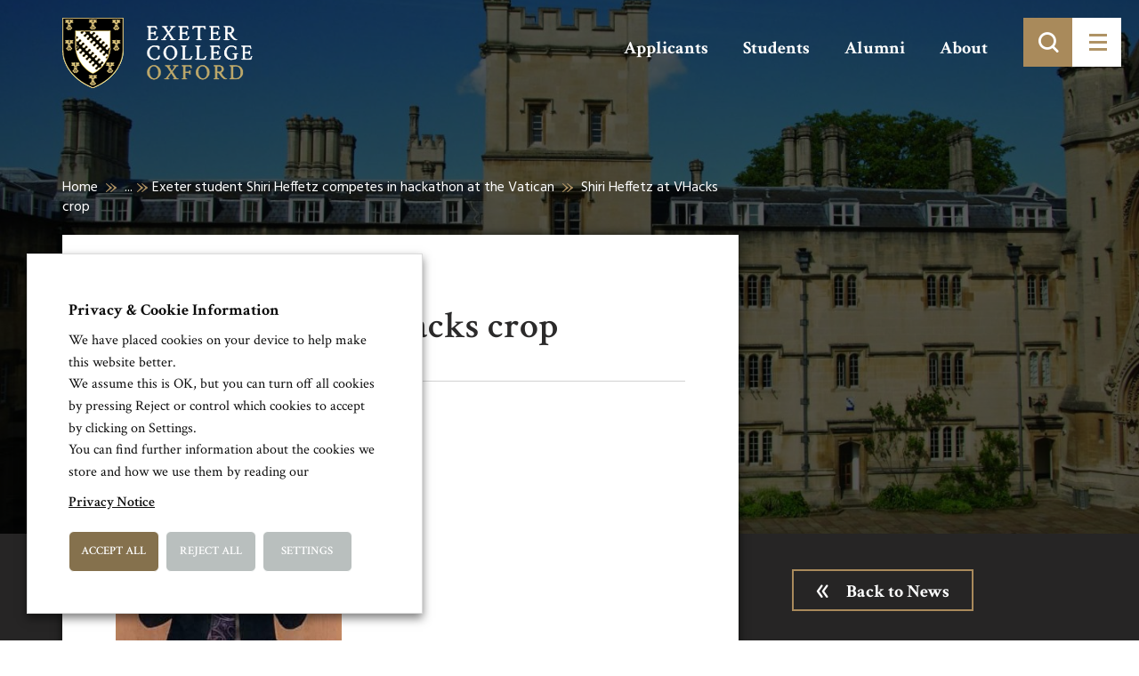

--- FILE ---
content_type: text/html; charset=UTF-8
request_url: https://www.exeter.ox.ac.uk/exeter-student-shiri-heffetz-competes-in-hackathon-at-the-vatican/shiri-heffetz-at-vhacks-crop/
body_size: 71920
content:
<!doctype html>
<html lang="en-GB">

<head>
    <base href="/">
    <meta charset="utf-8">

    <title>Shiri Heffetz at VHacks crop - Exeter College</title>

    <meta name="description" content="">
    <meta name="keywords" content="">
    <meta name="viewport" content="width=device-width, initial-scale=1">
    <meta http-equiv="X-UA-Compatible" content="IE=edge">

    <meta name="google-site-verification" content="rLbudGz7S6BtwFsXLdgb0WR1BbAH2yVRBADnLcWVD6g" />

    <!-- <link href="https://fonts.googleapis.com/css?family=Crimson+Text:400,600|Hind:300,400,700" rel="stylesheet"> -->

    <script>
        WebFontConfig = {
            google: {
                families: ['Crimson Text:400,600,700','Hind:300,400,700']
            }
        };
        (function(d) {
            var wf = d.createElement('script'), s = d.scripts[0];
            wf.src = 'https://ajax.googleapis.com/ajax/libs/webfont/1.6.16/webfont.js';
            s.parentNode.insertBefore(wf, s);
        })(document);
    </script>

    <link rel="stylesheet" href="https://www.exeter.ox.ac.uk/skin/css/fonts/icomoon/style.min.css?cache=02102019" media="screen">
    <!-- <link rel="stylesheet" href="https://www.exeter.ox.ac.uk/skin/css/plugins.min.css" type="text/css" media="screen"> -->

    <link rel="stylesheet" href="https://maxcdn.bootstrapcdn.com/bootstrap/3.3.5/css/bootstrap.min.css" media="screen">
    <link rel="stylesheet" href="https://www.exeter.ox.ac.uk/skin/css/sass.min.css?cache=02102019" media="screen">
    <link rel="stylesheet" href="https://www.exeter.ox.ac.uk/skin/css/amends.css?cache=02102019" media="screen">
    <link rel="shortcut icon" href="https://www.exeter.ox.ac.uk/skin/images/faviconnew.png">

    <meta name='robots' content='index, follow, max-image-preview:large, max-snippet:-1, max-video-preview:-1' />

	<!-- This site is optimized with the Yoast SEO plugin v19.4 - https://yoast.com/wordpress/plugins/seo/ -->
	<link rel="canonical" href="https://www.exeter.ox.ac.uk/file/2018/08/Shiri-Heffetz-at-VHacks-crop.jpg" />
	<meta property="og:locale" content="en_GB" />
	<meta property="og:type" content="article" />
	<meta property="og:title" content="Shiri Heffetz at VHacks crop - Exeter College" />
	<meta property="og:url" content="https://www.exeter.ox.ac.uk/file/2018/08/Shiri-Heffetz-at-VHacks-crop.jpg" />
	<meta property="og:site_name" content="Exeter College" />
	<meta property="article:publisher" content="https://www.facebook.com/exetercollegeox" />
	<meta property="article:modified_time" content="2020-08-10T10:30:28+00:00" />
	<meta property="og:image" content="https://www.exeter.ox.ac.uk/file/2018/08/Shiri-Heffetz-at-VHacks-crop.jpg" />
	<meta property="og:image:width" content="333" />
	<meta property="og:image:height" content="525" />
	<meta property="og:image:type" content="image/jpeg" />
	<meta name="twitter:card" content="summary" />
	<meta name="twitter:site" content="@ExeterCollegeOx" />
	<script type="application/ld+json" class="yoast-schema-graph">{"@context":"https://schema.org","@graph":[{"@type":"WebSite","@id":"https://www.exeter.ox.ac.uk/#website","url":"https://www.exeter.ox.ac.uk/","name":"Exeter College","description":"Exeter College, Oxford: over 700 years of excellence","potentialAction":[{"@type":"SearchAction","target":{"@type":"EntryPoint","urlTemplate":"https://www.exeter.ox.ac.uk/?s={search_term_string}"},"query-input":"required name=search_term_string"}],"inLanguage":"en-GB"},{"@type":"ImageObject","inLanguage":"en-GB","@id":"https://www.exeter.ox.ac.uk/file/2018/08/Shiri-Heffetz-at-VHacks-crop.jpg#primaryimage","url":"https://www.exeter.ox.ac.uk/file/2018/08/Shiri-Heffetz-at-VHacks-crop.jpg","contentUrl":"https://www.exeter.ox.ac.uk/file/2018/08/Shiri-Heffetz-at-VHacks-crop.jpg","width":333,"height":525,"caption":"Shiri Heffetz at Hackathon at the Vatican"},{"@type":"WebPage","@id":"https://www.exeter.ox.ac.uk/file/2018/08/Shiri-Heffetz-at-VHacks-crop.jpg","url":"https://www.exeter.ox.ac.uk/file/2018/08/Shiri-Heffetz-at-VHacks-crop.jpg","name":"Shiri Heffetz at VHacks crop - Exeter College","isPartOf":{"@id":"https://www.exeter.ox.ac.uk/#website"},"primaryImageOfPage":{"@id":"https://www.exeter.ox.ac.uk/file/2018/08/Shiri-Heffetz-at-VHacks-crop.jpg#primaryimage"},"image":{"@id":"https://www.exeter.ox.ac.uk/file/2018/08/Shiri-Heffetz-at-VHacks-crop.jpg#primaryimage"},"thumbnailUrl":"https://www.exeter.ox.ac.uk/file/2018/08/Shiri-Heffetz-at-VHacks-crop.jpg","datePublished":"2018-08-01T16:02:06+00:00","dateModified":"2020-08-10T10:30:28+00:00","breadcrumb":{"@id":"https://www.exeter.ox.ac.uk/file/2018/08/Shiri-Heffetz-at-VHacks-crop.jpg#breadcrumb"},"inLanguage":"en-GB","potentialAction":[{"@type":"ReadAction","target":["https://www.exeter.ox.ac.uk/file/2018/08/Shiri-Heffetz-at-VHacks-crop.jpg"]}]},{"@type":"BreadcrumbList","@id":"https://www.exeter.ox.ac.uk/file/2018/08/Shiri-Heffetz-at-VHacks-crop.jpg#breadcrumb","itemListElement":[{"@type":"ListItem","position":1,"name":"Home","item":"https://www.exeter.ox.ac.uk/"},{"@type":"ListItem","position":2,"name":"Exeter student Shiri Heffetz competes in hackathon at the Vatican","item":"https://www.exeter.ox.ac.uk/exeter-student-shiri-heffetz-competes-in-hackathon-at-the-vatican/"},{"@type":"ListItem","position":3,"name":"Shiri Heffetz at VHacks crop"}]}]}</script>
	<!-- / Yoast SEO plugin. -->


<link rel='stylesheet' id='wp-block-library-css' href='https://www.exeter.ox.ac.uk/other/css/dist/block-library/style.min.css' type='text/css' media='all' />
<style id='classic-theme-styles-inline-css' type='text/css'>
/*! This file is auto-generated */
.wp-block-button__link{color:#fff;background-color:#32373c;border-radius:9999px;box-shadow:none;text-decoration:none;padding:calc(.667em + 2px) calc(1.333em + 2px);font-size:1.125em}.wp-block-file__button{background:#32373c;color:#fff;text-decoration:none}
</style>
<style id='global-styles-inline-css' type='text/css'>
body{--wp--preset--color--black: #000000;--wp--preset--color--cyan-bluish-gray: #abb8c3;--wp--preset--color--white: #ffffff;--wp--preset--color--pale-pink: #f78da7;--wp--preset--color--vivid-red: #cf2e2e;--wp--preset--color--luminous-vivid-orange: #ff6900;--wp--preset--color--luminous-vivid-amber: #fcb900;--wp--preset--color--light-green-cyan: #7bdcb5;--wp--preset--color--vivid-green-cyan: #00d084;--wp--preset--color--pale-cyan-blue: #8ed1fc;--wp--preset--color--vivid-cyan-blue: #0693e3;--wp--preset--color--vivid-purple: #9b51e0;--wp--preset--gradient--vivid-cyan-blue-to-vivid-purple: linear-gradient(135deg,rgba(6,147,227,1) 0%,rgb(155,81,224) 100%);--wp--preset--gradient--light-green-cyan-to-vivid-green-cyan: linear-gradient(135deg,rgb(122,220,180) 0%,rgb(0,208,130) 100%);--wp--preset--gradient--luminous-vivid-amber-to-luminous-vivid-orange: linear-gradient(135deg,rgba(252,185,0,1) 0%,rgba(255,105,0,1) 100%);--wp--preset--gradient--luminous-vivid-orange-to-vivid-red: linear-gradient(135deg,rgba(255,105,0,1) 0%,rgb(207,46,46) 100%);--wp--preset--gradient--very-light-gray-to-cyan-bluish-gray: linear-gradient(135deg,rgb(238,238,238) 0%,rgb(169,184,195) 100%);--wp--preset--gradient--cool-to-warm-spectrum: linear-gradient(135deg,rgb(74,234,220) 0%,rgb(151,120,209) 20%,rgb(207,42,186) 40%,rgb(238,44,130) 60%,rgb(251,105,98) 80%,rgb(254,248,76) 100%);--wp--preset--gradient--blush-light-purple: linear-gradient(135deg,rgb(255,206,236) 0%,rgb(152,150,240) 100%);--wp--preset--gradient--blush-bordeaux: linear-gradient(135deg,rgb(254,205,165) 0%,rgb(254,45,45) 50%,rgb(107,0,62) 100%);--wp--preset--gradient--luminous-dusk: linear-gradient(135deg,rgb(255,203,112) 0%,rgb(199,81,192) 50%,rgb(65,88,208) 100%);--wp--preset--gradient--pale-ocean: linear-gradient(135deg,rgb(255,245,203) 0%,rgb(182,227,212) 50%,rgb(51,167,181) 100%);--wp--preset--gradient--electric-grass: linear-gradient(135deg,rgb(202,248,128) 0%,rgb(113,206,126) 100%);--wp--preset--gradient--midnight: linear-gradient(135deg,rgb(2,3,129) 0%,rgb(40,116,252) 100%);--wp--preset--font-size--small: 13px;--wp--preset--font-size--medium: 20px;--wp--preset--font-size--large: 36px;--wp--preset--font-size--x-large: 42px;--wp--preset--spacing--20: 0.44rem;--wp--preset--spacing--30: 0.67rem;--wp--preset--spacing--40: 1rem;--wp--preset--spacing--50: 1.5rem;--wp--preset--spacing--60: 2.25rem;--wp--preset--spacing--70: 3.38rem;--wp--preset--spacing--80: 5.06rem;--wp--preset--shadow--natural: 6px 6px 9px rgba(0, 0, 0, 0.2);--wp--preset--shadow--deep: 12px 12px 50px rgba(0, 0, 0, 0.4);--wp--preset--shadow--sharp: 6px 6px 0px rgba(0, 0, 0, 0.2);--wp--preset--shadow--outlined: 6px 6px 0px -3px rgba(255, 255, 255, 1), 6px 6px rgba(0, 0, 0, 1);--wp--preset--shadow--crisp: 6px 6px 0px rgba(0, 0, 0, 1);}:where(.is-layout-flex){gap: 0.5em;}:where(.is-layout-grid){gap: 0.5em;}body .is-layout-flex{display: flex;}body .is-layout-flex{flex-wrap: wrap;align-items: center;}body .is-layout-flex > *{margin: 0;}body .is-layout-grid{display: grid;}body .is-layout-grid > *{margin: 0;}:where(.wp-block-columns.is-layout-flex){gap: 2em;}:where(.wp-block-columns.is-layout-grid){gap: 2em;}:where(.wp-block-post-template.is-layout-flex){gap: 1.25em;}:where(.wp-block-post-template.is-layout-grid){gap: 1.25em;}.has-black-color{color: var(--wp--preset--color--black) !important;}.has-cyan-bluish-gray-color{color: var(--wp--preset--color--cyan-bluish-gray) !important;}.has-white-color{color: var(--wp--preset--color--white) !important;}.has-pale-pink-color{color: var(--wp--preset--color--pale-pink) !important;}.has-vivid-red-color{color: var(--wp--preset--color--vivid-red) !important;}.has-luminous-vivid-orange-color{color: var(--wp--preset--color--luminous-vivid-orange) !important;}.has-luminous-vivid-amber-color{color: var(--wp--preset--color--luminous-vivid-amber) !important;}.has-light-green-cyan-color{color: var(--wp--preset--color--light-green-cyan) !important;}.has-vivid-green-cyan-color{color: var(--wp--preset--color--vivid-green-cyan) !important;}.has-pale-cyan-blue-color{color: var(--wp--preset--color--pale-cyan-blue) !important;}.has-vivid-cyan-blue-color{color: var(--wp--preset--color--vivid-cyan-blue) !important;}.has-vivid-purple-color{color: var(--wp--preset--color--vivid-purple) !important;}.has-black-background-color{background-color: var(--wp--preset--color--black) !important;}.has-cyan-bluish-gray-background-color{background-color: var(--wp--preset--color--cyan-bluish-gray) !important;}.has-white-background-color{background-color: var(--wp--preset--color--white) !important;}.has-pale-pink-background-color{background-color: var(--wp--preset--color--pale-pink) !important;}.has-vivid-red-background-color{background-color: var(--wp--preset--color--vivid-red) !important;}.has-luminous-vivid-orange-background-color{background-color: var(--wp--preset--color--luminous-vivid-orange) !important;}.has-luminous-vivid-amber-background-color{background-color: var(--wp--preset--color--luminous-vivid-amber) !important;}.has-light-green-cyan-background-color{background-color: var(--wp--preset--color--light-green-cyan) !important;}.has-vivid-green-cyan-background-color{background-color: var(--wp--preset--color--vivid-green-cyan) !important;}.has-pale-cyan-blue-background-color{background-color: var(--wp--preset--color--pale-cyan-blue) !important;}.has-vivid-cyan-blue-background-color{background-color: var(--wp--preset--color--vivid-cyan-blue) !important;}.has-vivid-purple-background-color{background-color: var(--wp--preset--color--vivid-purple) !important;}.has-black-border-color{border-color: var(--wp--preset--color--black) !important;}.has-cyan-bluish-gray-border-color{border-color: var(--wp--preset--color--cyan-bluish-gray) !important;}.has-white-border-color{border-color: var(--wp--preset--color--white) !important;}.has-pale-pink-border-color{border-color: var(--wp--preset--color--pale-pink) !important;}.has-vivid-red-border-color{border-color: var(--wp--preset--color--vivid-red) !important;}.has-luminous-vivid-orange-border-color{border-color: var(--wp--preset--color--luminous-vivid-orange) !important;}.has-luminous-vivid-amber-border-color{border-color: var(--wp--preset--color--luminous-vivid-amber) !important;}.has-light-green-cyan-border-color{border-color: var(--wp--preset--color--light-green-cyan) !important;}.has-vivid-green-cyan-border-color{border-color: var(--wp--preset--color--vivid-green-cyan) !important;}.has-pale-cyan-blue-border-color{border-color: var(--wp--preset--color--pale-cyan-blue) !important;}.has-vivid-cyan-blue-border-color{border-color: var(--wp--preset--color--vivid-cyan-blue) !important;}.has-vivid-purple-border-color{border-color: var(--wp--preset--color--vivid-purple) !important;}.has-vivid-cyan-blue-to-vivid-purple-gradient-background{background: var(--wp--preset--gradient--vivid-cyan-blue-to-vivid-purple) !important;}.has-light-green-cyan-to-vivid-green-cyan-gradient-background{background: var(--wp--preset--gradient--light-green-cyan-to-vivid-green-cyan) !important;}.has-luminous-vivid-amber-to-luminous-vivid-orange-gradient-background{background: var(--wp--preset--gradient--luminous-vivid-amber-to-luminous-vivid-orange) !important;}.has-luminous-vivid-orange-to-vivid-red-gradient-background{background: var(--wp--preset--gradient--luminous-vivid-orange-to-vivid-red) !important;}.has-very-light-gray-to-cyan-bluish-gray-gradient-background{background: var(--wp--preset--gradient--very-light-gray-to-cyan-bluish-gray) !important;}.has-cool-to-warm-spectrum-gradient-background{background: var(--wp--preset--gradient--cool-to-warm-spectrum) !important;}.has-blush-light-purple-gradient-background{background: var(--wp--preset--gradient--blush-light-purple) !important;}.has-blush-bordeaux-gradient-background{background: var(--wp--preset--gradient--blush-bordeaux) !important;}.has-luminous-dusk-gradient-background{background: var(--wp--preset--gradient--luminous-dusk) !important;}.has-pale-ocean-gradient-background{background: var(--wp--preset--gradient--pale-ocean) !important;}.has-electric-grass-gradient-background{background: var(--wp--preset--gradient--electric-grass) !important;}.has-midnight-gradient-background{background: var(--wp--preset--gradient--midnight) !important;}.has-small-font-size{font-size: var(--wp--preset--font-size--small) !important;}.has-medium-font-size{font-size: var(--wp--preset--font-size--medium) !important;}.has-large-font-size{font-size: var(--wp--preset--font-size--large) !important;}.has-x-large-font-size{font-size: var(--wp--preset--font-size--x-large) !important;}
.wp-block-navigation a:where(:not(.wp-element-button)){color: inherit;}
:where(.wp-block-post-template.is-layout-flex){gap: 1.25em;}:where(.wp-block-post-template.is-layout-grid){gap: 1.25em;}
:where(.wp-block-columns.is-layout-flex){gap: 2em;}:where(.wp-block-columns.is-layout-grid){gap: 2em;}
.wp-block-pullquote{font-size: 1.5em;line-height: 1.6;}
</style>
<link rel='stylesheet' id='cookie-law-info-css' href='https://www.exeter.ox.ac.uk/ext/webtoffee-gdpr-cookie-consent/public/css/cookie-law-info-public.css' type='text/css' media='all' />
<link rel='stylesheet' id='cookie-law-info-gdpr-css' href='https://www.exeter.ox.ac.uk/ext/webtoffee-gdpr-cookie-consent/public/css/cookie-law-info-gdpr.css' type='text/css' media='all' />
<style id='cookie-law-info-gdpr-inline-css' type='text/css'>
.cli-modal-content, .cli-tab-content { background-color: #ffffff; }.cli-privacy-content-text, .cli-modal .cli-modal-dialog, .cli-tab-container p, a.cli-privacy-readmore { color: #000000; }.cli-tab-header { background-color: #f2f2f2; }.cli-tab-header, .cli-tab-header a.cli-nav-link,span.cli-necessary-caption,.cli-switch .cli-slider:after { color: #000000; }.cli-switch .cli-slider:before { background-color: #ffffff; }.cli-switch input:checked + .cli-slider:before { background-color: #ffffff; }.cli-switch .cli-slider { background-color: #e3e1e8; }.cli-switch input:checked + .cli-slider { background-color: #28a745; }.cli-modal-close svg { fill: #000000; }.cli-tab-footer .wt-cli-privacy-accept-all-btn { background-color: #00acad; color: #ffffff}.cli-tab-footer .wt-cli-privacy-accept-btn { background-color: #00acad; color: #ffffff}.cli-tab-header a:before{ border-right: 1px solid #000000; border-bottom: 1px solid #000000; }
</style>
<script type="text/javascript" src="https://www.exeter.ox.ac.uk/other/js/jquery/jquery.min.js" id="jquery-core-js"></script>
<script type="text/javascript" src="https://www.exeter.ox.ac.uk/other/js/jquery/jquery-migrate.min.js" id="jquery-migrate-js"></script>
<script type="text/javascript" id="cookie-law-info-js-extra">
/* <![CDATA[ */
var Cli_Data = {"nn_cookie_ids":["lang","ASP.NET_SessionId","vuid","VISITOR_INFO1_LIVE","YSC","GPS","IDE","viewed_cookie_policy","PHPSESSID","_ga","_gid","_gat_gtag_UA_37170772_1","_gat"],"non_necessary_cookies":{"necessary":["cookielawinfo-checkbox-preferences","cookielawinfo-checkbox-advertisement","viewed_cookie_policy","PHPSESSID","cookielawinfo-checkbox-performance","cookielawinfo-checkbox-analytics"],"performance":["YSC","_gat"],"analytics":["GPS","_ga","_gid","_gat_gtag_UA_37170772_1"],"preferences":["lang"],"uncategorized":["cookielawinfo-checkbox-uncategorized","ASP.NET_SessionId","vuid"],"advertisement":["VISITOR_INFO1_LIVE","IDE"]},"cookielist":{"necessary":{"id":98,"status":true,"priority":0,"title":"Necessary","strict":true,"default_state":false,"ccpa_optout":false,"loadonstart":true},"performance":{"id":100,"status":true,"priority":0,"title":"Performance","strict":false,"default_state":true,"ccpa_optout":false,"loadonstart":false},"analytics":{"id":101,"status":true,"priority":0,"title":"Analytics","strict":false,"default_state":true,"ccpa_optout":false,"loadonstart":true},"preferences":{"id":102,"status":true,"priority":0,"title":"Preferences","strict":false,"default_state":true,"ccpa_optout":false,"loadonstart":false},"uncategorized":{"id":103,"status":true,"priority":0,"title":"Uncategorized","strict":false,"default_state":true,"ccpa_optout":false,"loadonstart":false},"advertisement":{"id":104,"status":true,"priority":0,"title":"Advertisement","strict":false,"default_state":true,"ccpa_optout":false,"loadonstart":false}},"ajax_url":"https:\/\/www.exeter.ox.ac.uk\/ajax","current_lang":"en","security":"60ec54d3d7","eu_countries":["GB"],"geoIP":"disabled","use_custom_geolocation_api":"","custom_geolocation_api":"https:\/\/geoip.cookieyes.com\/geoip\/checker\/result.php","consentVersion":"2","strictlyEnabled":["necessary","obligatoire"],"cookieDomain":"","privacy_length":"250","ccpaEnabled":"","ccpaRegionBased":"","ccpaBarEnabled":"","ccpaType":"gdpr","triggerDomRefresh":"","secure_cookies":""};
var log_object = {"ajax_url":"https:\/\/www.exeter.ox.ac.uk\/ajax"};
/* ]]> */
</script>
<script type="text/javascript" src="https://www.exeter.ox.ac.uk/ext/webtoffee-gdpr-cookie-consent/public/js/cookie-law-info-public.js" id="cookie-law-info-js"></script>
<link rel="alternate" type="application/json+oembed" href="https://www.exeter.ox.ac.uk/rest-json/oembed/1.0/embed?url=https%3A%2F%2Fwww.exeter.ox.ac.uk%2Fexeter-student-shiri-heffetz-competes-in-hackathon-at-the-vatican%2Fshiri-heffetz-at-vhacks-crop%2F" />
<link rel="alternate" type="text/xml+oembed" href="https://www.exeter.ox.ac.uk/rest-json/oembed/1.0/embed?url=https%3A%2F%2Fwww.exeter.ox.ac.uk%2Fexeter-student-shiri-heffetz-competes-in-hackathon-at-the-vatican%2Fshiri-heffetz-at-vhacks-crop%2F&#038;format=xml" />
<link rel="icon" href="https://www.exeter.ox.ac.uk/file/2017/03/cropped-College-Shield-Site-Icon-1-1-32x32.png" sizes="32x32" />
<link rel="icon" href="https://www.exeter.ox.ac.uk/file/2017/03/cropped-College-Shield-Site-Icon-1-1-192x192.png" sizes="192x192" />
<link rel="apple-touch-icon" href="https://www.exeter.ox.ac.uk/file/2017/03/cropped-College-Shield-Site-Icon-1-1-180x180.png" />
<meta name="msapplication-TileImage" content="https://www.exeter.ox.ac.uk/file/2017/03/cropped-College-Shield-Site-Icon-1-1-270x270.png" />
		<style type="text/css" id="wp-custom-css">
			/*
You can add your own CSS here.

Click the help icon above to learn more.
*/
		</style>
		
    <!-- Google tag (gtag.js) -->
    <script type="text/plain" data-cli-class="cli-blocker-script" data-cli-label="Google Tag Manager"  data-cli-script-type="analytics" data-cli-block="false" data-cli-block-if-ccpa-optout="false" data-cli-element-position="head" async src="https://www.googletagmanager.com/gtag/js?id=G-LKNMC3Y6XD"></script>

    <script>
        window.dataLayer = window.dataLayer || [];
        function gtag() {
            dataLayer.push(arguments);
        }
        gtag('js', new Date());
        gtag('config', 'G-LKNMC3Y6XD');
    </script>

</head>
<body>
<a class="sronly-focusable skiptomain" href="https://www.exeter.ox.ac.uk/exeter-student-shiri-heffetz-competes-in-hackathon-at-the-vatican/shiri-heffetz-at-vhacks-crop/#Main">Skip to main content</a>

<!--wrapper-->

<!--mobsearch-->
<div class="mobsearch">
    <div class="mobsearch-form clearfix">
        <form role="search" method="get" action="https://www.exeter.ox.ac.uk/">
    <div class="field_wrap">
        <div class="label_wrap">
            <label class="" for="site-search">Search</label>
        </div>
        <div class="input_wrap"><input id="site-search" type="text" name="s" placeholder="Enter keyword or phrase here" class="" value=""></div>
    </div>
    <div class="submit_wrap">
        <button type="submit">
            <span class="sronly">Search</span>
        </button>
    </div>
</form>    </div>
</div>
<!--mobsearch-->

<div class="wrapper">

    <!--~~HEADER~~-->
    <header class="header">


        <div class="container">
            <div class="row">

                <div class="col-xs-6 col-md-3">
                    <a href="/" class="header-logo">
                    </a>
                </div><!--col-->

            </div><!--row-->
        </div><!--container-->

        <div class="header-menuwrap">
            <ul class="header-aux">
                <li id="menu-item-422" class="menu-item menu-item-type-post_type menu-item-object-page menu-item-422"><a href="https://www.exeter.ox.ac.uk/applicants/">Applicants</a></li>
<li id="menu-item-421" class="menu-item menu-item-type-post_type menu-item-object-page menu-item-421"><a href="https://www.exeter.ox.ac.uk/students/">Students</a></li>
<li id="menu-item-420" class="menu-item menu-item-type-post_type menu-item-object-page menu-item-420"><a href="https://www.exeter.ox.ac.uk/alumni/">Alumni</a></li>
<li id="menu-item-419" class="menu-item menu-item-type-post_type menu-item-object-page menu-item-419"><a href="https://www.exeter.ox.ac.uk/about/">About</a></li>
            </ul>
            <div class="header-toggle">
                <div class="search">
                    <div class="submit_wrap">
                        <button type="submit" aria-label="Toggle search">
                        </button>
                    </div>
                </div>
                <button class="burger" aria-label="Toggle menu">
                    <div class="burger-toggle">
                        <span></span>
                    </div>
                </button>
            </div>
        </div><!--menuwrapp-->


    </header>
    <!--header-->

    <div class="navwrap">
        <div class="container">
            <div class="navblock">
                <nav aria-label="Main" class="nav">
                    <ul>
                        <li id="menu-item-43" class="menu-item menu-item-type-post_type menu-item-object-page menu-item-home menu-item-43"><a href="https://www.exeter.ox.ac.uk/">Homepage</a></li>
<li id="menu-item-1256" class="menu-item menu-item-type-post_type menu-item-object-page menu-item-has-children menu-item-1256"><a href="https://www.exeter.ox.ac.uk/applicants/">Applicants</a>
<ul class="sub-menu">
	<li id="menu-item-1257" class="menu-item menu-item-type-post_type menu-item-object-page menu-item-1257"><a href="https://www.exeter.ox.ac.uk/applicants/undergraduates/">Undergraduates</a></li>
	<li id="menu-item-3713" class="menu-item menu-item-type-post_type menu-item-object-page menu-item-3713"><a href="https://www.exeter.ox.ac.uk/applicants/graduates/">Graduates</a></li>
	<li id="menu-item-3714" class="menu-item menu-item-type-post_type menu-item-object-page menu-item-3714"><a href="https://www.exeter.ox.ac.uk/applicants/wepo/">Williams College students</a></li>
	<li id="menu-item-3715" class="menu-item menu-item-type-post_type menu-item-object-page menu-item-3715"><a href="https://www.exeter.ox.ac.uk/applicants/visiting-students/">Visiting Students</a></li>
	<li id="menu-item-5530" class="menu-item menu-item-type-post_type menu-item-object-page menu-item-5530"><a href="https://www.exeter.ox.ac.uk/applicants/student-life/">Student life</a></li>
	<li id="menu-item-23359" class="menu-item menu-item-type-post_type menu-item-object-page menu-item-23359"><a href="https://www.exeter.ox.ac.uk/applicants/undergraduates/visit/outreach/">Access and Outreach</a></li>
	<li id="menu-item-5531" class="menu-item menu-item-type-post_type menu-item-object-page menu-item-5531"><a href="https://www.exeter.ox.ac.uk/applicants/visit-or-contact-us/">Visit or Contact Us</a></li>
</ul>
</li>
<li id="menu-item-1421" class="menu-item menu-item-type-post_type menu-item-object-page menu-item-has-children menu-item-1421"><a href="https://www.exeter.ox.ac.uk/students/">Current Students</a>
<ul class="sub-menu">
	<li id="menu-item-6781" class="menu-item menu-item-type-custom menu-item-object-custom menu-item-6781"><a href="/students/#life">Student Life</a></li>
	<li id="menu-item-6782" class="menu-item menu-item-type-custom menu-item-object-custom menu-item-6782"><a href="/students/#support">Student Support</a></li>
	<li id="menu-item-6783" class="menu-item menu-item-type-custom menu-item-object-custom menu-item-6783"><a href="/students/#admin">Student Admin</a></li>
	<li id="menu-item-6784" class="menu-item menu-item-type-custom menu-item-object-custom menu-item-6784"><a href="/students/#services">Student Services</a></li>
</ul>
</li>
<li id="menu-item-3729" class="menu-item menu-item-type-post_type menu-item-object-page menu-item-has-children menu-item-3729"><a href="https://www.exeter.ox.ac.uk/alumni/">Alumni</a>
<ul class="sub-menu">
	<li id="menu-item-10790" class="menu-item menu-item-type-post_type menu-item-object-page menu-item-10790"><a href="https://www.exeter.ox.ac.uk/alumni/our-alumni/">Our alumni</a></li>
	<li id="menu-item-6902" class="menu-item menu-item-type-post_type menu-item-object-page menu-item-6902"><a href="https://www.exeter.ox.ac.uk/alumni/share-your-story/">Share your story</a></li>
	<li id="menu-item-6907" class="menu-item menu-item-type-post_type menu-item-object-page menu-item-6907"><a href="https://www.exeter.ox.ac.uk/events/">Alumni Events</a></li>
	<li id="menu-item-6908" class="menu-item menu-item-type-post_type menu-item-object-page current_page_parent menu-item-6908"><a href="https://www.exeter.ox.ac.uk/news/">Alumni &#038; College News</a></li>
	<li id="menu-item-6903" class="menu-item menu-item-type-post_type menu-item-object-page menu-item-6903"><a href="https://www.exeter.ox.ac.uk/alumni/supporting/">Support Exeter</a></li>
	<li id="menu-item-11654" class="menu-item menu-item-type-post_type menu-item-object-page menu-item-11654"><a href="https://www.exeter.ox.ac.uk/alumni/alumni-benefits/">Alumni benefits</a></li>
	<li id="menu-item-6904" class="menu-item menu-item-type-post_type menu-item-object-page menu-item-6904"><a href="https://www.exeter.ox.ac.uk/alumni/get-involved/">Get involved</a></li>
	<li id="menu-item-6905" class="menu-item menu-item-type-post_type menu-item-object-page menu-item-6905"><a href="https://www.exeter.ox.ac.uk/alumni/publications/">Publications</a></li>
	<li id="menu-item-6906" class="menu-item menu-item-type-post_type menu-item-object-page menu-item-6906"><a href="https://www.exeter.ox.ac.uk/alumni/contactus/">Keep in touch</a></li>
</ul>
</li>
<li id="menu-item-1785" class="menu-item menu-item-type-post_type menu-item-object-page menu-item-has-children menu-item-1785"><a href="https://www.exeter.ox.ac.uk/about/">About Exeter College</a>
<ul class="sub-menu">
	<li id="menu-item-54" class="menu-item menu-item-type-post_type menu-item-object-page menu-item-54"><a href="https://www.exeter.ox.ac.uk/people/">Our Academics &#038; Staff</a></li>
	<li id="menu-item-7303" class="menu-item menu-item-type-post_type menu-item-object-page menu-item-7303"><a href="https://www.exeter.ox.ac.uk/case-studies/">Meet Our Students</a></li>
	<li id="menu-item-10792" class="menu-item menu-item-type-post_type menu-item-object-page menu-item-10792"><a href="https://www.exeter.ox.ac.uk/alumni/our-alumni/">Our alumni</a></li>
	<li id="menu-item-7304" class="menu-item menu-item-type-post_type menu-item-object-page menu-item-7304"><a href="https://www.exeter.ox.ac.uk/tour/">Explore the College</a></li>
	<li id="menu-item-18940" class="menu-item menu-item-type-post_type menu-item-object-page menu-item-18940"><a href="https://www.exeter.ox.ac.uk/about/sustainability/">Sustainability at Exeter College</a></li>
	<li id="menu-item-1786" class="menu-item menu-item-type-post_type menu-item-object-page menu-item-1786"><a href="https://www.exeter.ox.ac.uk/about/history/">College History</a></li>
	<li id="menu-item-5934" class="menu-item menu-item-type-post_type menu-item-object-page menu-item-5934"><a href="https://www.exeter.ox.ac.uk/library-archives-and-special-collections/">Library &#038; Archives</a></li>
	<li id="menu-item-15973" class="menu-item menu-item-type-post_type menu-item-object-page menu-item-15973"><a href="https://www.exeter.ox.ac.uk/about/history/legacies-of-slavery-project/">Legacies of Slavery Project</a></li>
	<li id="menu-item-3365" class="menu-item menu-item-type-post_type menu-item-object-page menu-item-3365"><a href="https://www.exeter.ox.ac.uk/about/chapel/">Chapel</a></li>
	<li id="menu-item-53" class="menu-item menu-item-type-post_type menu-item-object-page current_page_parent menu-item-53"><a href="https://www.exeter.ox.ac.uk/news/">Latest News</a></li>
	<li id="menu-item-48" class="menu-item menu-item-type-post_type menu-item-object-page menu-item-48"><a href="https://www.exeter.ox.ac.uk/events/">Upcoming Events</a></li>
	<li id="menu-item-18691" class="menu-item menu-item-type-post_type menu-item-object-page menu-item-18691"><a href="https://www.exeter.ox.ac.uk/publication-scheme/">Publication Scheme</a></li>
	<li id="menu-item-18550" class="menu-item menu-item-type-post_type menu-item-object-page menu-item-privacy-policy menu-item-18550"><a rel="privacy-policy" href="https://www.exeter.ox.ac.uk/college-policies-and-statements/">Governance, Finance &#038; Policies</a></li>
</ul>
</li>
<li id="menu-item-2349" class="menu-item menu-item-type-post_type menu-item-object-page menu-item-has-children menu-item-2349"><a href="https://www.exeter.ox.ac.uk/conferences/">Conferences and Events</a>
<ul class="sub-menu">
	<li id="menu-item-21758" class="menu-item menu-item-type-custom menu-item-object-custom menu-item-21758"><a href="https://www.ox.ac.uk/admissions/undergraduate/colleges/college-virtual-tours/exeter-college-virtual-tour">Virtual Tour</a></li>
	<li id="menu-item-5000" class="menu-item menu-item-type-post_type menu-item-object-page menu-item-5000"><a href="https://www.exeter.ox.ac.uk/conferences/dining/">Dining at Exeter</a></li>
	<li id="menu-item-5002" class="menu-item menu-item-type-post_type menu-item-object-page menu-item-5002"><a href="https://www.exeter.ox.ac.uk/conferences/accommodation/">Accommodation</a></li>
	<li id="menu-item-5003" class="menu-item menu-item-type-post_type menu-item-object-page menu-item-5003"><a href="https://www.exeter.ox.ac.uk/conferences/meeting-rooms/">Meeting Rooms</a></li>
	<li id="menu-item-5004" class="menu-item menu-item-type-post_type menu-item-object-page menu-item-5004"><a href="https://www.exeter.ox.ac.uk/conferences/weddings/">Weddings</a></li>
	<li id="menu-item-6488" class="menu-item menu-item-type-post_type menu-item-object-page menu-item-6488"><a href="https://www.exeter.ox.ac.uk/conferences/testimonials/">Conference Guests: Testimonials</a></li>
	<li id="menu-item-6490" class="menu-item menu-item-type-post_type menu-item-object-page menu-item-6490"><a href="https://www.exeter.ox.ac.uk/conferences/brochures/">Request a Brochure</a></li>
	<li id="menu-item-6492" class="menu-item menu-item-type-post_type menu-item-object-page menu-item-6492"><a href="https://www.exeter.ox.ac.uk/conferences/general-terms-and-conditions/">Terms and Conditions</a></li>
	<li id="menu-item-6494" class="menu-item menu-item-type-post_type menu-item-object-page menu-item-6494"><a href="https://www.exeter.ox.ac.uk/conferences/finding-us/">How to Find Exeter College</a></li>
	<li id="menu-item-6498" class="menu-item menu-item-type-post_type menu-item-object-page menu-item-6498"><a href="https://www.exeter.ox.ac.uk/conferences/contact-us-conference/">Contact Us</a></li>
</ul>
</li>
<li id="menu-item-18552" class="menu-item menu-item-type-post_type menu-item-object-page menu-item-18552"><a href="https://www.exeter.ox.ac.uk/summer-programmes/">Exeter College Summer Programmes</a></li>
<li id="menu-item-56" class="menu-item menu-item-type-post_type menu-item-object-page menu-item-56"><a href="https://www.exeter.ox.ac.uk/vacancies/">Job Vacancies</a></li>
<li id="menu-item-59" class="menu-item menu-item-type-post_type menu-item-object-page menu-item-59"><a href="https://www.exeter.ox.ac.uk/contact-us/">Contact Information</a></li>
                    </ul>
                </nav><!--nav-->
            </div>
        </div>
    </div>

    <main id="Main">

<!--banner-->
<div class="banner __newsitem" style="background-image:url('https://www.exeter.ox.ac.uk/file/2017/03/DSC_0483-edited-e1491834659203-1425x763.jpg');">
    <div class="banner-contwrap">
        <div class="container">
            <div class="row">
                <div class="col-sm-4 col-sm-offset-8">
                    <div class="banner-content">
                        <div class="banner-link">
                            <!-- <a href="/news/" class="button __backnews">Back to News</a> -->
                        </div>
                    </div><!--content-->
                </div><!--col-->
            </div><!--row-->
        </div><!--cont-->
    </div><!--contwrap-->
</div><!--banner-->


<!--newspage-->
<div class="newsitempage">
    <div class="container">
        <div class="row __nogutter">

            <div class="col-md-8">
                <div class="pagewrap __reduced">

                    
<nav aria-label="Breadcrumb" class="breadcrumb">
    <div class="breadcrumb-content">
        <a class="1" href="/">Home</a> <i class="icon-arrow-set1-right"></i> ...<i class="icon-arrow-set1-right"></i><a class="3" href="https://www.exeter.ox.ac.uk/exeter-student-shiri-heffetz-competes-in-hackathon-at-the-vatican/">Exeter student Shiri Heffetz competes in hackathon at the Vatican</a> <i class="icon-arrow-set1-right"></i> <span>Shiri Heffetz at VHacks crop</span>    </div>
</nav><!--breadcrumb-->

                    <div class="newsitem">
                        <div class="newsitem-head">
                            <span class="newsitem-option" style="border-right: none; ">01st August 2018</span>
                            <span class="newsitem-option" style="border-left: 1px solid #7d7d7d;"> </span>
                        </div>
                        <h1 class="newsitem-title">
                            Shiri Heffetz at VHacks crop                        </h1>
                                                <span class="newsitem-hr"></span>
                        <div class="newsitem-content">
                            <div class="usercontent">
                                <p class="attachment"><a href='https://www.exeter.ox.ac.uk/file/2018/08/Shiri-Heffetz-at-VHacks-crop.jpg'><img fetchpriority="high" decoding="async" width="254" height="400" src="https://www.exeter.ox.ac.uk/file/2018/08/Shiri-Heffetz-at-VHacks-crop-254x400.jpg" class="attachment-medium size-medium" alt="Shiri Heffetz at Hackathon at the Vatican" srcset="https://www.exeter.ox.ac.uk/file/2018/08/Shiri-Heffetz-at-VHacks-crop-254x400.jpg 254w, https://www.exeter.ox.ac.uk/file/2018/08/Shiri-Heffetz-at-VHacks-crop-317x500.jpg 317w, https://www.exeter.ox.ac.uk/file/2018/08/Shiri-Heffetz-at-VHacks-crop.jpg 333w" sizes="(max-width: 254px) 100vw, 254px" /></a></p>
                            </div>
                        </div>
                    </div><!--newitem-->

                                        <!--shareitem-->
                    <div class="shareitem">
                        <div class="shareitem-title">
                            <div class="shareitem-iconwrap">
                                <a href="https://www.facebook.com/sharer/sharer.php?u=https://www.exeter.ox.ac.uk/exeter-student-shiri-heffetz-competes-in-hackathon-at-the-vatican/shiri-heffetz-at-vhacks-crop/" class="shareitem-icon __facebook"></a>
                                <a href="https://twitter.com/intent/tweet?url=https://www.exeter.ox.ac.uk/exeter-student-shiri-heffetz-competes-in-hackathon-at-the-vatican/shiri-heffetz-at-vhacks-crop/" class="shareitem-icon __twitter"></a>
                                <a href="http://www.linkedin.com/shareArticle?url=https://www.exeter.ox.ac.uk/exeter-student-shiri-heffetz-competes-in-hackathon-at-the-vatican/shiri-heffetz-at-vhacks-crop/" class="shareitem-icon __linkedin"></a>
                            </div>
                            <span class="icon-share"></span>
                            Share this article
                        </div>
                    </div>
                    <!--shareitem-->

                </div><!--pagewrap-->
            </div><!--col-->

            <div class="col-md-4">

                <div class="newsitempage-backto">
                    <a href="/news/" class="button __backnews">Back to News</a>
                </div>

                            </div><!--col-->

        </div><!--row-->
    </div><!--cont-->
</div><!--newspage-->


</main>
<footer>
    <div class="footer">
        <div class="container">
            <div class="row">

                <div class="col-xs-6 col-sm-4 col-md-4 col-lg-2">
                    <div class="footer-col">
                        <div class="footer-title"><a href="/applicants/">Applicants</a></div>
                        <ul class="footer-nav">
                            <li id="menu-item-1329" class="menu-item menu-item-type-post_type menu-item-object-page menu-item-1329"><a href="https://www.exeter.ox.ac.uk/applicants/undergraduates/">Undergraduates</a></li>
<li id="menu-item-3730" class="menu-item menu-item-type-post_type menu-item-object-page menu-item-3730"><a href="https://www.exeter.ox.ac.uk/applicants/graduates/">Graduates</a></li>
<li id="menu-item-3731" class="menu-item menu-item-type-post_type menu-item-object-page menu-item-3731"><a href="https://www.exeter.ox.ac.uk/applicants/wepo/">Williams Students</a></li>
<li id="menu-item-3732" class="menu-item menu-item-type-post_type menu-item-object-page menu-item-3732"><a href="https://www.exeter.ox.ac.uk/applicants/visiting-students/">Visiting Students</a></li>
<li id="menu-item-5500" class="menu-item menu-item-type-post_type menu-item-object-page menu-item-5500"><a href="https://www.exeter.ox.ac.uk/applicants/student-life/">Student Life</a></li>
<li id="menu-item-5503" class="menu-item menu-item-type-post_type menu-item-object-page menu-item-5503"><a href="https://www.exeter.ox.ac.uk/applicants/visit-or-contact-us/">Visit or Contact Us</a></li>
                        </ul>
                    </div>
                </div><!--col-->

                <div class="col-xs-6 col-sm-4 col-md-4 col-lg-2">
                    <div class="footer-col">
                        <div class="footer-title"><a href="/students/">Students</a></div>
                        <ul class="footer-nav">
                            <li id="menu-item-5710" class="menu-item menu-item-type-custom menu-item-object-custom menu-item-5710"><a href="/students/#life">Student Life</a></li>
<li id="menu-item-5715" class="menu-item menu-item-type-custom menu-item-object-custom menu-item-5715"><a href="/students/#support">Student Support</a></li>
<li id="menu-item-5713" class="menu-item menu-item-type-custom menu-item-object-custom menu-item-5713"><a href="/students/#admin">Student Admin</a></li>
<li id="menu-item-5714" class="menu-item menu-item-type-custom menu-item-object-custom menu-item-5714"><a href="/students/#services">Student Services</a></li>
                        </ul>
                    </div>
                </div><!--col-->

                <div class="clearfix visible-xs"></div>

                <div class="col-xs-6 col-sm-4 col-md-4 col-lg-2">
                    <div class="footer-col">
                        <div class="footer-title"><a href="/alumni/">Alumni</a></div>
                        <ul class="footer-nav">
                            <li id="menu-item-6911" class="menu-item menu-item-type-post_type menu-item-object-page menu-item-6911"><a href="https://www.exeter.ox.ac.uk/alumni/share-your-story/">Share your story</a></li>
<li id="menu-item-3738" class="menu-item menu-item-type-post_type menu-item-object-page menu-item-3738"><a href="https://www.exeter.ox.ac.uk/events/">Events</a></li>
<li id="menu-item-3737" class="menu-item menu-item-type-post_type menu-item-object-page current_page_parent menu-item-3737"><a href="https://www.exeter.ox.ac.uk/news/">News</a></li>
<li id="menu-item-6909" class="menu-item menu-item-type-post_type menu-item-object-page menu-item-6909"><a href="https://www.exeter.ox.ac.uk/alumni/supporting/">Support Exeter</a></li>
<li id="menu-item-11655" class="menu-item menu-item-type-post_type menu-item-object-page menu-item-11655"><a href="https://www.exeter.ox.ac.uk/alumni/alumni-benefits/">Alumni benefits</a></li>
<li id="menu-item-6910" class="menu-item menu-item-type-post_type menu-item-object-page menu-item-6910"><a href="https://www.exeter.ox.ac.uk/alumni/get-involved/">Get involved</a></li>
<li id="menu-item-6912" class="menu-item menu-item-type-post_type menu-item-object-page menu-item-6912"><a href="https://www.exeter.ox.ac.uk/alumni/contactus/">Keep in touch</a></li>
                        </ul>
                    </div>
                </div><!--col-->

                <div class="clearfix visible-sm  visible-md"></div>

                <div class="col-xs-6 col-sm-4 col-md-4 col-lg-2">
                    <div class="footer-col">
                        <div class="footer-title"><a href="/about/">About</a></div>
                        <ul class="footer-nav">
                            <li id="menu-item-3739" class="menu-item menu-item-type-post_type menu-item-object-page menu-item-3739"><a href="https://www.exeter.ox.ac.uk/people/">People</a></li>
<li id="menu-item-7305" class="menu-item menu-item-type-post_type menu-item-object-page menu-item-7305"><a href="https://www.exeter.ox.ac.uk/tour/">Explore the College</a></li>
<li id="menu-item-18941" class="menu-item menu-item-type-post_type menu-item-object-page menu-item-18941"><a href="https://www.exeter.ox.ac.uk/about/sustainability/">Sustainability at Exeter</a></li>
<li id="menu-item-3742" class="menu-item menu-item-type-post_type menu-item-object-page menu-item-3742"><a href="https://www.exeter.ox.ac.uk/about/history/">History</a></li>
<li id="menu-item-5936" class="menu-item menu-item-type-post_type menu-item-object-page menu-item-5936"><a href="https://www.exeter.ox.ac.uk/library-archives-and-special-collections/">Library &#038; Archives</a></li>
<li id="menu-item-3741" class="menu-item menu-item-type-post_type menu-item-object-page menu-item-3741"><a href="https://www.exeter.ox.ac.uk/about/chapel/">Chapel</a></li>
<li id="menu-item-18690" class="menu-item menu-item-type-post_type menu-item-object-page menu-item-18690"><a href="https://www.exeter.ox.ac.uk/publication-scheme/">Publication Scheme</a></li>
<li id="menu-item-29975" class="menu-item menu-item-type-post_type menu-item-object-page menu-item-privacy-policy menu-item-29975"><a rel="privacy-policy" href="https://www.exeter.ox.ac.uk/college-policies-and-statements/">Privacy Policy</a></li>
                        </ul>
                    </div>
                </div><!--col-->

                <div class="clearfix visible-xs"></div>

                <div class="col-xs-6 col-sm-4 col-md-4 col-lg-2">
                    <div class="footer-col">
                        <div class="footer-title"><a href="/contact-us/">Contact us & more</a></div>
                        <ul class="footer-nav">
                            <li id="menu-item-3743" class="menu-item menu-item-type-post_type menu-item-object-page menu-item-3743"><a href="https://www.exeter.ox.ac.uk/conferences/">Conferences &#038; Events</a></li>
<li id="menu-item-18554" class="menu-item menu-item-type-post_type menu-item-object-page menu-item-18554"><a href="https://www.exeter.ox.ac.uk/summer-programmes/">Summer Programmes</a></li>
<li id="menu-item-3745" class="menu-item menu-item-type-post_type menu-item-object-page menu-item-3745"><a href="https://www.exeter.ox.ac.uk/vacancies/">Job Vacancies</a></li>
<li id="menu-item-3746" class="menu-item menu-item-type-post_type menu-item-object-page menu-item-3746"><a href="https://www.exeter.ox.ac.uk/contact-us/">Contact Exeter College</a></li>
<li id="menu-item-11646" class="menu-item menu-item-type-post_type menu-item-object-page menu-item-11646"><a href="https://www.exeter.ox.ac.uk/payments/">Make a Payment</a></li>
<li id="menu-item-15655" class="menu-item menu-item-type-post_type menu-item-object-page menu-item-15655"><a href="https://www.exeter.ox.ac.uk/accessibility/">Accessibility</a></li>
                        </ul>
                    </div>
                </div><!--col-->

                <div class="col-xs-12">
                    <div class="clearfix">
                        
                    </div>
                    <div class="footer-aux">
                        <div class="row">
                            <div class="col-md-6">
                                <div class="footer-social">
                                                                        <a href="https://www.instagram.com/exetercollegeox/" class="footer-socialicon">
                                        Instagram
                                    </a>
                                                                                                            <a href="https://x.com/exetercollegeox" class="footer-socialicon">
                                        X
                                    </a>
                                                                                                            <a href="https://www.facebook.com/exetercollegeox" class="footer-socialicon">
                                        Facebook
                                    </a>
                                                                                                            <a href="https://www.linkedin.com/company/exeter-college-oxford" class="footer-socialicon">
                                        LinkedIn
                                    </a>
                                                                                                            <a href="https://www.tiktok.com/@exetercollegeoxford" class="footer-socialicon">
                                        TikTok
                                    </a>
                                                                        
                                </div>
                            </div>
                            <div class="col-md-6">
                                <div class="footer-col">
                                    <div class="footer-form">
                                        <form role="search" method="get" action="https://www.exeter.ox.ac.uk/">
                                            <div class="field_wrap">
                                                <div class="label_wrap sronly">
                                                    <label class="" for="footer-search">Search</label>
                                                </div>
                                                <div class="input_wrap">
                                                    <input id="footer-search" type="text" name="s" placeholder="Search" class="" value="">
                                                </div>
                                            </div>
                                            <div class="submit_wrap">
                                                <button type="submit">
                                                    Search
                                                </button>
                                            </div>
                                        </form>
                                    </div>
                                </div>
                            </div>
                        </div>
                    </div>
                </div><!--col-->
            </div><!--row-->
        </div><!--container-->
    </div>


    <div class="footer __low">
        <div class="container">
            <div class="row">

                <div class="col-sm-7">
                    <div class="footer-col">
                        <a href="#" target="_blank" class="footer-logo">
                            <img src="https://www.exeter.ox.ac.uk/skin/images/Exeter-footer.png" alt="Exeter College Oxford">
                        </a>
                        <a href="http://www.ox.ac.uk/" target="_blank" class="footer-logo">
                            <img src="https://www.exeter.ox.ac.uk/skin/images/oxford-footer.jpg" alt="University of Oxford">
                        </a>
                    </div>
                </div><!--col-->

                <div class="col-sm-5">
                    <div class="footer-col">
                        <div class="usercontent __text-right">
                            <p>Exeter College is a charity registered in England and Wales Number 1141333</p>
                        </div>
                        <a href="http://www.spindogs.co.uk" class="spindogs" target="_blank">Designed &amp; Developed by <span>Spindogs</span></a>
                    </div>
                </div><!--col-->

            </div>
        </div>
    </div>
</footer><!--footer-->

</div><!-- wrapper -->

<noscript>
    <div class="noscript">
        <p class="h1">Your javascript appears to be disabled</p>
        <p>Please enable your javascript for an optimal viewing experience</p>
    </div>
</noscript>
<script
    src="https://code.jquery.com/jquery-2.2.4.min.js"
    integrity="sha256-BbhdlvQf/xTY9gja0Dq3HiwQF8LaCRTXxZKRutelT44="
    crossorigin="anonymous">
</script>

<script src="https://maxcdn.bootstrapcdn.com/bootstrap/3.3.5/js/bootstrap.min.js"></script>
<script src="https://www.exeter.ox.ac.uk/skin/js/plugins/jquery.magnific-popup.min.js?cache=02102019"></script>
<script src="https://www.exeter.ox.ac.uk/skin/js/plugins/a11y-dialog.min.js?cache=02102019"></script>
<script src="https://www.exeter.ox.ac.uk/skin/js/lightbox.js?cache=02102019"></script>
<script src="https://www.exeter.ox.ac.uk/skin/js/slick.min.js?cache=02102019"></script>
<script src="https://www.exeter.ox.ac.uk/skin/js/plugins.min.js?cache=02102019"></script>

<script>
    var template_uri = 'https://www.exeter.ox.ac.uk/skin';
</script>

<script src="https://cdnjs.cloudflare.com/ajax/libs/magnific-popup.js/1.1.0/jquery.magnific-popup.min.js"></script>
<script src="https://www.exeter.ox.ac.uk/skin/js/global.js?cache=02102019"></script>

<!--[if lt IE 10]>
<script src="https://www.exeter.ox.ac.uk/skin/js/placeholder.js?cache=02102019"></script>
<![endif]-->

<div class="wt-cli-cookie-bar-container" data-nosnippet="true"><!--googleoff: all--><div id="cookie-law-info-bar" role="dialog" aria-live="polite" aria-label="cookieconsent" aria-describedby="wt-cli-cookie-banner" data-cli-geo-loc="0" style="box-sizing:border-box; padding:46px; background:#fff; font-size:16px; line-height:24px; border:solid 1px #dbdbdb; text-align:left; letter-spacing:normal;" class="wt-cli-cookie-bar"><div class="cli-wrapper"><h5 role="heading" aria-level="5" tabindex="0" id="wt-cli-cookie-banner-title" style="display:block; box-sizing:border-box; width:100%; padding:5px 0px; color:rgb(14, 14, 14); background:none; text-align:left; border:0px solid rgb(255, 255, 255); margin:0px 0px 5px; border-radius:0px; line-height:24px; font-size:18px; font-weight:bold; text-transform:none; letter-spacing:normal;">Privacy &amp; Cookie Information</h5><span id="wt-cli-cookie-banner">We have placed cookies on your device to help make this website better.  <br />
We assume this is OK, but you can turn off all cookies by pressing Reject or control which cookies to accept by clicking on Settings.<br />
You can find further information about the cookies we store and how we use them by reading our <a id="wt-cli-policy-link" tabindex="0" href="https://www.exeter.ox.ac.uk/policies/1018_Exeter_College_Privacy_Notice.pdf"  style="display:inline-block; text-decoration:underline; font-weight:600; border:solid 0px #fff; font-size:16px; margin-top:10px;" class="wt-cli-element wt-cli-element cli-plugin-main-link"  >Privacy Notice</a><br />
			<a id="wt-cli-accept-btn" tabindex="0" role='button' style="display:inline-block; box-sizing:border-box; padding:8px 10px; background:rgb(30, 115, 190); text-align:center; font-size:13px; text-transform:uppercase; font-weight:600; border:1px solid rgb(255, 255, 255); line-height:28px; border-radius:6px; margin-top:20px; width:29%; margin-right:2%;" data-cli_action="accept"  class="wt-cli-element medium cli-plugin-button cli-plugin-main-button cookie_action_close_header cli_action_button" >Accept All</a><a id="wt-cli-reject-btn" tabindex="0" role='button' style="display:inline-block; box-sizing:border-box; padding:8px 10px; background:rgb(185, 191, 190); text-align:center; font-size:13px; text-transform:uppercase; font-weight:600; border:1px solid rgb(255, 255, 255); line-height:28px; border-radius:6px; margin-top:20px; width:29%; margin-right:2%;"  class="wt-cli-element medium cli-plugin-button cli-plugin-main-button cookie_action_close_header_reject cli_action_button"  data-cli_action="reject">Reject All</a><a id="wt-cli-settings-btn" tabindex="0" role='button' style="display:inline-block; text-decoration:none; border:1px solid rgb(255, 255, 255); width:29%; padding:8px 10px; margin-top:20px; text-transform:uppercase; text-align:center; font-size:13px; line-height:28px; box-sizing:border-box; font-weight:600; border-radius:6px;" class="wt-cli-element medium cli-plugin-button cli-plugin-main-button cli_settings_button" >Settings</a></span></div></div><div tabindex="0" id="cookie-law-info-again" style="display:none;"><span id="cookie_hdr_showagain">Click here for Exeter College Privacy & Cookies Policy</span></div><div class="cli-modal" id="cliSettingsPopup" role="dialog" aria-labelledby="wt-cli-privacy-title" tabindex="-1" aria-hidden="true">
  <div class="cli-modal-dialog" role="document">
    <div class="cli-modal-content cli-bar-popup">
      <button aria-label="Close" type="button" class="cli-modal-close" id="cliModalClose">
      <svg class="" viewBox="0 0 24 24"><path d="M19 6.41l-1.41-1.41-5.59 5.59-5.59-5.59-1.41 1.41 5.59 5.59-5.59 5.59 1.41 1.41 5.59-5.59 5.59 5.59 1.41-1.41-5.59-5.59z"></path><path d="M0 0h24v24h-24z" fill="none"></path></svg>
      <span class="wt-cli-sr-only">Close</span>
      </button>
        <div class="cli-modal-body">

    <div class="wt-cli-element cli-container-fluid cli-tab-container">
        <div class="cli-row">
                            <div class="cli-col-12 cli-align-items-stretch cli-px-0">
                    <div class="cli-privacy-overview">
                        <h4 id='wt-cli-privacy-title'>Privacy Overview</h4>                        <div class="cli-privacy-content">
                            <div class="cli-privacy-content-text">You can use the below features to control which type of cookie to accept or reject.</div>
                        </div>
                        <a id="wt-cli-privacy-readmore"  tabindex="0" role="button" class="cli-privacy-readmore" data-readmore-text="Show more" data-readless-text="Show less"></a>                    </div>
                </div>
                        <div class="cli-col-12 cli-align-items-stretch cli-px-0 cli-tab-section-container" role="tablist">

                
                                    <div class="cli-tab-section">
                        <div class="cli-tab-header">
                            <a id="wt-cli-tab-link-necessary" tabindex="0" role="tab" aria-expanded="false" aria-describedby="wt-cli-tab-necessary" aria-controls="wt-cli-tab-necessary" class="cli-nav-link cli-settings-mobile" data-target="necessary" data-toggle="cli-toggle-tab">
                                Necessary                            </a>
                                                                                        <div class="wt-cli-necessary-checkbox">
                                    <input type="checkbox" class="cli-user-preference-checkbox" id="wt-cli-checkbox-necessary" aria-label="Necessary" data-id="checkbox-necessary" checked="checked" />
                                    <label class="form-check-label" for="wt-cli-checkbox-necessary"> Necessary </label>
                                </div>
                                <span class="cli-necessary-caption">
                                    Always Enabled                                </span>
                                                    </div>
                        <div class="cli-tab-content">
                            <div id="wt-cli-tab-necessary" tabindex="0" role="tabpanel" aria-labelledby="wt-cli-tab-link-necessary" class="cli-tab-pane cli-fade" data-id="necessary">
                            <div class="wt-cli-cookie-description">This is a necessary category.</div>
                            </div>
                        </div>
                    </div>
                                    <div class="cli-tab-section">
                        <div class="cli-tab-header">
                            <a id="wt-cli-tab-link-performance" tabindex="0" role="tab" aria-expanded="false"  aria-controls="wt-cli-tab-performance" class="cli-nav-link cli-settings-mobile" data-target="performance" data-toggle="cli-toggle-tab">
                                Performance                            </a>
                                                                                        <div class="cli-switch">
                                    <input type="checkbox" class="cli-user-preference-checkbox"  id="wt-cli-checkbox-performance" aria-label="performance" data-id="checkbox-performance" role="switch" aria-controls="wt-cli-tab-link-performance" aria-labelledby="wt-cli-tab-link-performance"  checked='checked' />
                                    <label for="wt-cli-checkbox-performance" class="cli-slider" data-cli-enable="Enabled" data-cli-disable="Disabled"><span class="wt-cli-sr-only">performance</span></label>
                                </div>
                                                    </div>
                        <div class="cli-tab-content">
                            <div id="wt-cli-tab-performance" tabindex="0" role="tabpanel" aria-labelledby="wt-cli-tab-link-performance" class="cli-tab-pane cli-fade" data-id="performance">
                            <div class="wt-cli-cookie-description"></div>
                            </div>
                        </div>
                    </div>
                                    <div class="cli-tab-section">
                        <div class="cli-tab-header">
                            <a id="wt-cli-tab-link-analytics" tabindex="0" role="tab" aria-expanded="false"  aria-controls="wt-cli-tab-analytics" class="cli-nav-link cli-settings-mobile" data-target="analytics" data-toggle="cli-toggle-tab">
                                Analytics                            </a>
                                                                                        <div class="cli-switch">
                                    <input type="checkbox" class="cli-user-preference-checkbox"  id="wt-cli-checkbox-analytics" aria-label="analytics" data-id="checkbox-analytics" role="switch" aria-controls="wt-cli-tab-link-analytics" aria-labelledby="wt-cli-tab-link-analytics"  checked='checked' />
                                    <label for="wt-cli-checkbox-analytics" class="cli-slider" data-cli-enable="Enabled" data-cli-disable="Disabled"><span class="wt-cli-sr-only">analytics</span></label>
                                </div>
                                                    </div>
                        <div class="cli-tab-content">
                            <div id="wt-cli-tab-analytics" tabindex="0" role="tabpanel" aria-labelledby="wt-cli-tab-link-analytics" class="cli-tab-pane cli-fade" data-id="analytics">
                            <div class="wt-cli-cookie-description"></div>
                            </div>
                        </div>
                    </div>
                                    <div class="cli-tab-section">
                        <div class="cli-tab-header">
                            <a id="wt-cli-tab-link-preferences" tabindex="0" role="tab" aria-expanded="false"  aria-controls="wt-cli-tab-preferences" class="cli-nav-link cli-settings-mobile" data-target="preferences" data-toggle="cli-toggle-tab">
                                Preferences                            </a>
                                                                                        <div class="cli-switch">
                                    <input type="checkbox" class="cli-user-preference-checkbox"  id="wt-cli-checkbox-preferences" aria-label="preferences" data-id="checkbox-preferences" role="switch" aria-controls="wt-cli-tab-link-preferences" aria-labelledby="wt-cli-tab-link-preferences"  checked='checked' />
                                    <label for="wt-cli-checkbox-preferences" class="cli-slider" data-cli-enable="Enabled" data-cli-disable="Disabled"><span class="wt-cli-sr-only">preferences</span></label>
                                </div>
                                                    </div>
                        <div class="cli-tab-content">
                            <div id="wt-cli-tab-preferences" tabindex="0" role="tabpanel" aria-labelledby="wt-cli-tab-link-preferences" class="cli-tab-pane cli-fade" data-id="preferences">
                            <div class="wt-cli-cookie-description"></div>
                            </div>
                        </div>
                    </div>
                                    <div class="cli-tab-section">
                        <div class="cli-tab-header">
                            <a id="wt-cli-tab-link-uncategorized" tabindex="0" role="tab" aria-expanded="false"  aria-controls="wt-cli-tab-uncategorized" class="cli-nav-link cli-settings-mobile" data-target="uncategorized" data-toggle="cli-toggle-tab">
                                Uncategorized                            </a>
                                                                                        <div class="cli-switch">
                                    <input type="checkbox" class="cli-user-preference-checkbox"  id="wt-cli-checkbox-uncategorized" aria-label="uncategorized" data-id="checkbox-uncategorized" role="switch" aria-controls="wt-cli-tab-link-uncategorized" aria-labelledby="wt-cli-tab-link-uncategorized"  checked='checked' />
                                    <label for="wt-cli-checkbox-uncategorized" class="cli-slider" data-cli-enable="Enabled" data-cli-disable="Disabled"><span class="wt-cli-sr-only">uncategorized</span></label>
                                </div>
                                                    </div>
                        <div class="cli-tab-content">
                            <div id="wt-cli-tab-uncategorized" tabindex="0" role="tabpanel" aria-labelledby="wt-cli-tab-link-uncategorized" class="cli-tab-pane cli-fade" data-id="uncategorized">
                            <div class="wt-cli-cookie-description"></div>
                            </div>
                        </div>
                    </div>
                                    <div class="cli-tab-section">
                        <div class="cli-tab-header">
                            <a id="wt-cli-tab-link-advertisement" tabindex="0" role="tab" aria-expanded="false"  aria-controls="wt-cli-tab-advertisement" class="cli-nav-link cli-settings-mobile" data-target="advertisement" data-toggle="cli-toggle-tab">
                                Advertisement                            </a>
                                                                                        <div class="cli-switch">
                                    <input type="checkbox" class="cli-user-preference-checkbox"  id="wt-cli-checkbox-advertisement" aria-label="advertisement" data-id="checkbox-advertisement" role="switch" aria-controls="wt-cli-tab-link-advertisement" aria-labelledby="wt-cli-tab-link-advertisement"  checked='checked' />
                                    <label for="wt-cli-checkbox-advertisement" class="cli-slider" data-cli-enable="Enabled" data-cli-disable="Disabled"><span class="wt-cli-sr-only">advertisement</span></label>
                                </div>
                                                    </div>
                        <div class="cli-tab-content">
                            <div id="wt-cli-tab-advertisement" tabindex="0" role="tabpanel" aria-labelledby="wt-cli-tab-link-advertisement" class="cli-tab-pane cli-fade" data-id="advertisement">
                            <div class="wt-cli-cookie-description"></div>
                            </div>
                        </div>
                    </div>
                
            </div>
        </div>
    </div>
</div>
<div class="cli-modal-footer">
    <div class="wt-cli-element cli-container-fluid cli-tab-container">
        <div class="cli-row">
            <div class="cli-col-12 cli-align-items-stretch cli-px-0">
                <div class="cli-tab-footer wt-cli-privacy-overview-actions">
                    
                        
                                                    <a id="wt-cli-privacy-save-btn" role="button" tabindex="0" data-cli-action="accept" class="wt-cli-privacy-btn cli_setting_save_button wt-cli-privacy-accept-btn cli-btn">Save & Accept</a>
                                                                    
                </div>
                                    <div class="wt-cli-ckyes-footer-section">
                        <div class="wt-cli-ckyes-brand-logo">Powered by <a target="_blank" href="https://www.cookieyes.com/"><img src="https://www.exeter.ox.ac.uk/ext/webtoffee-gdpr-cookie-consent/public/images/logo-cookieyes.svg" alt="CookieYes Logo"></a></div>
                    </div>
                             </div>
        </div>
    </div>
</div>
    </div>
  </div>
</div>
<div class="cli-modal-backdrop cli-fade cli-settings-overlay"></div>
<div class="cli-modal-backdrop cli-fade cli-popupbar-overlay"></div>
<!--googleon: all--></div>
		<script type="text/javascript">
		/* <![CDATA[ */
			cli_cookiebar_settings='{"animate_speed_hide":"500","animate_speed_show":"500","background":"rgb(255, 255, 255)","border":"#444","border_on":false,"button_1_button_colour":"#85714d","button_1_button_hover":"#6a5a3e","button_1_link_colour":"rgb(255, 255, 255)","button_1_as_button":true,"button_1_new_win":false,"button_2_button_colour":"rgba(0, 0, 0, 0)","button_2_button_hover":"rgba(0, 0, 0, 0)","button_2_link_colour":"#0e0e0e","button_2_as_button":false,"button_2_hidebar":false,"button_2_nofollow":false,"button_3_button_colour":"rgb(185, 191, 190)","button_3_button_hover":"rgb(185, 191, 190)","button_3_link_colour":"rgb(255, 255, 255)","button_3_as_button":true,"button_3_new_win":false,"button_4_button_colour":"rgb(185, 191, 190)","button_4_button_hover":"rgb(185, 191, 190)","button_4_link_colour":"rgb(255, 255, 255)","button_4_as_button":true,"button_7_button_colour":"#61a229","button_7_button_hover":"#4e8221","button_7_link_colour":"#fff","button_7_as_button":true,"button_7_new_win":false,"font_family":"inherit","header_fix":false,"notify_animate_hide":true,"notify_animate_show":false,"notify_div_id":"#cookie-law-info-bar","notify_position_horizontal":"right","notify_position_vertical":"bottom","scroll_close":false,"scroll_close_reload":false,"accept_close_reload":false,"reject_close_reload":false,"showagain_tab":true,"showagain_background":"#fff","showagain_border":"#000","showagain_div_id":"#cookie-law-info-again","showagain_x_position":"100px","text":"#0e0e0e","show_once_yn":false,"show_once":"10000","logging_on":false,"as_popup":false,"popup_overlay":true,"bar_heading_text":"Privacy &amp; Cookie Information","cookie_bar_as":"widget","cookie_setting_popup":true,"accept_all":true,"js_script_blocker":false,"popup_showagain_position":"bottom-right","widget_position":"left","button_1_style":[["display","inline-block"],["box-sizing","border-box"],["padding","8px 10px"],["background","rgb(30, 115, 190)"],["text-align","center"],["font-size","13px"],["text-transform","uppercase"],["font-weight","600"],["border","1px solid rgb(255, 255, 255)"],["line-height","28px"],["border-radius","6px"],["margin-top","20px"],["width","29%"],["margin-right","2%"]],"button_2_style":[["display","inline-block"],["text-decoration","underline"],["font-weight","600"],["border","solid 0px #fff"],["font-size","16px"],["margin-top","10px"]],"button_3_style":[["display","inline-block"],["box-sizing","border-box"],["padding","8px 10px"],["background","rgb(185, 191, 190)"],["text-align","center"],["font-size","13px"],["text-transform","uppercase"],["font-weight","600"],["border","1px solid rgb(255, 255, 255)"],["line-height","28px"],["border-radius","6px"],["margin-top","20px"],["width","29%"],["margin-right","2%"]],"button_4_style":[["display","inline-block"],["text-decoration","none"],["border","1px solid rgb(255, 255, 255)"],["width","29%"],["padding","8px 10px"],["margin-top","20px"],["text-transform","uppercase"],["text-align","center"],["font-size","13px"],["line-height","28px"],["box-sizing","border-box"],["font-weight","600"],["border-radius","6px"]],"button_5_style":{"0":["display","inline-block"],"1":["background","none"],"2":["border-radius","20px"],"3":["border","solid 1px #ccc"],"4":["color","#ccc"],"5":["text-align","center"],"6":["font-size","12px"],"7":["width","22px"],"8":["height","22px"],"9":["line-height","22px"],"10":["margin-right","-22px"],"11":["margin-top","-24px"],"12":["float","right"],"13":["position","relative"],"14":["cursor","pointer"],"15":["background-color","rgba(0, 0, 0, 0)"],"18":["background-color","rgba(0, 0, 0, 0)"]},"button_7_style":[["margin","5px 5px 5px 30px"],["border-radius","0"],["padding","8px 25px 8px 25px"]],"accept_close_page_navigation":false}';
		/* ]]> */
		</script>
		
</body>
</html>


--- FILE ---
content_type: text/css
request_url: https://www.exeter.ox.ac.uk/skin/css/fonts/icomoon/style.min.css?cache=02102019
body_size: 2275
content:
@font-face{font-family:icomoon;src:url(fonts/icomoon.ttf?2d0l45) format('truetype'),url(fonts/icomoon.woff?2d0l45) format('woff'),url(fonts/icomoon.svg?2d0l45#icomoon) format('svg');font-weight:400;font-style:normal}[class*=" icon-"],[class^=icon-]{font-family:icomoon!important;speak:none;font-style:normal;font-weight:400;font-variant:normal;text-transform:none;line-height:1;-webkit-font-smoothing:antialiased;-moz-osx-font-smoothing:grayscale}.icon-arrow-down:before{content:"\e925";color:#50463c}.icon-event:before{content:"\e91e"}.icon-faqs:before{content:"\e91f"}.icon-gallery:before{content:"\e920"}.icon-news:before{content:"\e921"}.icon-page:before{content:"\e922"}.icon-people:before{content:"\e923"}.icon-vacancy:before{content:"\e924"}.icon-flickr:before{content:"\e91d"}.icon-doc:before{content:"\e917"}.icon-gif:before{content:"\e918"}.icon-jpg:before{content:"\e919"}.icon-pdf:before{content:"\e91a"}.icon-png:before{content:"\e91b"}.icon-rar:before{content:"\e91c"}.icon-downloadPDF:before{content:"\e914";color:#50463c}.icon-download:before{content:"\e913";color:#50463c}.icon-share:before{content:"\e912";color:#50463c}.icon-arrow-set1-down:before{content:"\e900";color:#af9365}.icon-arrow-set1-left:before{content:"\e901";color:#af9365}.icon-arrow-set1-right:before{content:"\e902";color:#af9365}.icon-arrow-set1-up:before{content:"\e903";color:#af9365}.icon-arrow-set2-down:before{content:"\e904";color:#af9365}.icon-arrow-set2-left:before{content:"\e905";color:#af9365}.icon-arrow-set2-right:before{content:"\e906";color:#af9365}.icon-arrow-set2-up:before{content:"\e907";color:#af9365}.icon-bus:before{content:"\e908";color:#af9365}.icon-church:before{content:"\e909";color:#af9365}.icon-facebook:before{content:"\e90a";color:#af9365}.icon-google:before{content:"\e90b";color:#af9365}.icon-linkedin:before{content:"\e90c";color:#af9365}.icon-play:before{content:"\e90d";color:#af9365}.icon-quote:before{content:"\e90e"}.icon-search:before{content:"\e90f";color:#af9365}.icon-train:before{content:"\e910";color:#af9365}.icon-twitter:before{content:"\e911";color:#af9365}.icon-cross2:before{content:"\e916"}.icon-plus:before{content:"\e915"}.icon-cross:before{content:"\78"}.icon-check:before{content:"\2f"}

--- FILE ---
content_type: text/css
request_url: https://www.exeter.ox.ac.uk/skin/css/sass.min.css?cache=02102019
body_size: 258664
content:
.slick-cloned,.singleslider-item,.contsplit-image,.contentbar,.keycol,.event-image,.caseitem-image,.casecol-image,.peopleitem-image,.peopleblock-image,.contactbar,.galleryimage,.gallerycol-image,.homefeat-image,.homeaboutwrap,.newscol-image,.whyusimgcol-img,.discovercol-image,.banner,.featcol-image,.slider-item{background-position:center center;background-repeat:no-repeat;background-size:cover}.faq-head::after,.shareitem-icon::after,.featcol-image::after,.accordion-head::after{content:"S";font-family:icomoon;font-size:46px;color:#fff;position:absolute;top:50%;left:50%;-ms-transform:translate(-50%, -50%);transform:translate(-50%, -50%);transition:all .3s}.banner-form .submit_wrap button::after,.scrollto::after,.a11ymodalblock-close::after{content:"S";display:inline-block;font-family:icomoon;color:#af9365;vertical-align:middle;transition:all .3s}i,.modalblock-close,.socialblock::after,.shareblock-icon::after,.shareblock-label:hover .shareblock-icon::after,.shareblock-label:focus .shareblock-icon::after,.shareblock-label:hover .socialblock::after,.shareblock-label:focus .socialblock::after{display:inline-block;line-height:0;text-transform:none;vertical-align:middle;font-family:icomoon;font-size:16px;font-weight:normal;font-style:normal;-webkit-font-smoothing:antialiased;-moz-osx-font-smoothing:grayscale;speak:none}i.__green,.__green.modalblock-close,.__green.socialblock::after,.__green.shareblock-icon::after,.shareblock-label:hover .__green.shareblock-icon::after,.shareblock-label:focus .__green.shareblock-icon::after,.shareblock-label:hover .__green.socialblock::after,.shareblock-label:focus .__green.socialblock::after{color:green}i.__red,.__red.modalblock-close,.__red.socialblock::after,.__red.shareblock-icon::after,.shareblock-label:hover .__red.shareblock-icon::after,.shareblock-label:focus .__red.shareblock-icon::after,.shareblock-label:hover .__red.socialblock::after,.shareblock-label:focus .__red.socialblock::after{color:red}.keycol::before,.event-image::after,.casecol::after,.newscol::after,.whyusimgcol-img::after,.discovercol::after,.banner.__fullsize::before,.banner::before,.featcol-image::before,.video::after{content:"";position:absolute;top:0;right:0;bottom:0;left:0;background:#000;opacity:.64;transition:all .3s}.socialblock,.shareblock-icon,.shareblock-label:hover .shareblock-icon,.shareblock-label:focus .shareblock-icon,.shareblock-label:hover .socialblock,.shareblock-label:focus .socialblock{position:relative}.socialblock::before,.shareblock-icon::before,.shareblock-label:hover .shareblock-icon::before,.shareblock-label:focus .shareblock-icon::before,.shareblock-label:hover .socialblock::before,.shareblock-label:focus .socialblock::before{content:"";position:absolute;top:0;right:0;bottom:0;left:0;background:rgba(0,0,0,.3);opacity:0;transition:opacity .3s}.socialblock:hover::before,.shareblock-icon:hover::before,.shareblock-label:hover .socialblock::before,.shareblock-label:hover .shareblock-icon::before,.shareblock-label:focus .socialblock::before,.shareblock-label:focus .shareblock-icon::before,.socialblock:focus::before,.shareblock-icon:focus::before{opacity:1}.progressbar::before,.progressbar::after{content:"";display:table}.progressbar::after{clear:both}.sronly,.sronly-focusable{position:absolute;left:-999999px;width:1px;height:1px;padding:0;margin:-1px;overflow:hidden;clip:rect(0, 0, 0, 0);border:0;transition:none}.sronly-focusable:focus{border:auto;clip:auto;height:auto;left:auto;margin:auto;overflow:auto;padding:auto;position:relative;width:auto}.sronly-focusable:focus.skiptomain{background:#fff;border:2px solid #000;clip:auto;color:#000;font-family:"Hind",sans-serif;height:auto;left:5px;line-height:1;margin:0;padding:10px;position:absolute;top:5px;width:auto;z-index:1}html,body{height:100%}body{-webkit-font-smoothing:antialiased}ul,ol{margin:0;padding:0;list-style:none}ul li,ol li{margin:0;padding:0}h1,.h1,.usercontent h1,.modalblock-content h1,.mce-content-body h1,h2,.h2,.modalblock-title,.usercontent h2,.modalblock-content h2,.mce-content-body h2,h3,.h3,.usercontent h3,.modalblock-content h3,.mce-content-body h3,h4,.h4,.usercontent h4,.modalblock-content h4,.mce-content-body h4,h5,.h5,.usercontent h5,.modalblock-content h5,.mce-content-body h5,h6,.h6,.usercontent h6,.modalblock-content h6,.mce-content-body h6{margin:0;font-size:inherit;font-weight:inherit;line-height:inherit}p{margin:0}a{color:inherit}a:hover,.shareblock-label:hover a.socialblock,.shareblock-label:hover a.shareblock-icon,.shareblock-label:focus a.socialblock,.shareblock-label:focus a.shareblock-icon,a:focus{color:inherit;text-decoration:inherit}strong{font-weight:700}img{max-width:100%;height:auto}hr{border-top-color:#e5e5e5;clear:both}form{margin:0}button{padding:0;width:auto;border:none;background:none;font-weight:inherit}label{margin:0;font-weight:inherit}.selectBox-dropdown,.usercontent .selectBox-dropdown,.modalblock-content .selectBox-dropdown,.usercontent .selectBox-dropdown:hover,.modalblock-content .selectBox-dropdown:hover,.usercontent .shareblock-label:hover .selectBox-dropdown.socialblock,.modalblock-content .shareblock-label:hover .selectBox-dropdown.socialblock,.usercontent .shareblock-label:hover .selectBox-dropdown.shareblock-icon,.modalblock-content .shareblock-label:hover .selectBox-dropdown.shareblock-icon,.shareblock-label:hover .usercontent .selectBox-dropdown.socialblock,.shareblock-label:hover .modalblock-content .selectBox-dropdown.socialblock,.shareblock-label:hover .usercontent .selectBox-dropdown.shareblock-icon,.shareblock-label:hover .modalblock-content .selectBox-dropdown.shareblock-icon,.usercontent .shareblock-label:focus .selectBox-dropdown.socialblock,.modalblock-content .shareblock-label:focus .selectBox-dropdown.socialblock,.usercontent .shareblock-label:focus .selectBox-dropdown.shareblock-icon,.modalblock-content .shareblock-label:focus .selectBox-dropdown.shareblock-icon,.shareblock-label:focus .usercontent .selectBox-dropdown.socialblock,.shareblock-label:focus .modalblock-content .selectBox-dropdown.socialblock,.shareblock-label:focus .usercontent .selectBox-dropdown.shareblock-icon,.shareblock-label:focus .modalblock-content .selectBox-dropdown.shareblock-icon,.usercontent .selectBox-dropdown:focus,.modalblock-content .selectBox-dropdown:focus{box-shadow:none}.breadcrumb{padding:0;margin-bottom:0;border-radius:0;background-color:inherit}.sharethis *{box-sizing:content-box}.googlemap *,.googlemap *::before,.googlemap *::after{box-sizing:content-box}.googlemap img{max-width:none}.pagination li a,.pagination li span{padding:inherit;border:inherit}.pagination>li:first-child>a,.pagination>li:first-child>span,.pagination>li:last-child>a,.pagination>li:last-child>span{border-radius:0}.row.__nogutter{margin-left:0;margin-right:0}.row.__nogutter>[class^=col-],.row.__nogutter>[class*=" col-"]{padding-right:0;padding-left:0}@media(max-width: 767px){.container.__screenedge,.container-fluid.__screenedge{padding:0;overflow-x:hidden}}.loader{margin:60px auto;width:128px;height:128px;background:url("../images/loader-big.gif") no-repeat}.col-xs-fifth,.col-sm-fifth,.col-md-fifth,.col-lg-fifth{float:left;padding-left:15px;padding-right:15px;width:100%}.col-xs-fifth{width:20%}@media(min-width: 768px){.col-sm-fifth{width:20%}}@media(min-width: 992px){.col-md-fifth{width:20%}}@media(min-width: 1200px){.col-lg-fifth{width:20%}}.row.__horizontal{white-space:nowrap}.row.__horizontal>*{white-space:normal}.row.__horizontal div[class^=col-xs-]{float:none;display:inline-block;vertical-align:middle}.row.__horizontal+div[class^=col-]{margin-left:-3px}@media(min-width: 768px){.row.__horizontal div[class^=col-sm-]{float:none;display:inline-block;vertical-align:middle}}@media(min-width: 992px){.row.__horizontal div[class^=col-md-]{float:none;display:inline-block;vertical-align:middle}}@media(min-width: 1200px){.row.__horizontal div[class^=col-lg-]{float:none;display:inline-block;vertical-align:middle}}input[type=text],input[type=password],input[type=number],input[type=email],textarea,select,.selectBox-dropdown,.usercontent .selectBox-dropdown,.modalblock-content .selectBox-dropdown,.usercontent .selectBox-dropdown:hover,.modalblock-content .selectBox-dropdown:hover,.usercontent .shareblock-label:hover .selectBox-dropdown.socialblock,.modalblock-content .shareblock-label:hover .selectBox-dropdown.socialblock,.usercontent .shareblock-label:hover .selectBox-dropdown.shareblock-icon,.modalblock-content .shareblock-label:hover .selectBox-dropdown.shareblock-icon,.shareblock-label:hover .usercontent .selectBox-dropdown.socialblock,.shareblock-label:hover .modalblock-content .selectBox-dropdown.socialblock,.shareblock-label:hover .usercontent .selectBox-dropdown.shareblock-icon,.shareblock-label:hover .modalblock-content .selectBox-dropdown.shareblock-icon,.usercontent .shareblock-label:focus .selectBox-dropdown.socialblock,.modalblock-content .shareblock-label:focus .selectBox-dropdown.socialblock,.usercontent .shareblock-label:focus .selectBox-dropdown.shareblock-icon,.modalblock-content .shareblock-label:focus .selectBox-dropdown.shareblock-icon,.shareblock-label:focus .usercontent .selectBox-dropdown.socialblock,.shareblock-label:focus .modalblock-content .selectBox-dropdown.socialblock,.shareblock-label:focus .usercontent .selectBox-dropdown.shareblock-icon,.shareblock-label:focus .modalblock-content .selectBox-dropdown.shareblock-icon,.usercontent .selectBox-dropdown:focus,.modalblock-content .selectBox-dropdown:focus{margin:0;padding:0 0 0 20px;width:100%;height:55px;border-radius:0;box-sizing:border-box;border:1px solid #d2d2d2;background:#fff;font-weight:400;font-size:1em;color:#2b2a2a;font-family:"Hind",sans-serif;transition:.3s ease all}input[type=text]:focus,input[type=text]:active,input[type=password]:focus,input[type=password]:active,input[type=number]:focus,input[type=number]:active,input[type=email]:focus,input[type=email]:active,textarea:focus,textarea:active,select:focus,select:active,.selectBox-dropdown:focus,.selectBox-dropdown:active{border-color:#6c6c6c;outline:none}textarea{height:inherit;min-height:160px;padding:20px}input[type=radio],input[type=checkbox]{margin:0}input[type=file]{padding:10px;border:1px dashed #bbb}input[type=number]{width:auto}.field_wrap{position:relative}.label_wrap label{font-family:"Hind",sans-serif;color:#2b2a2a}.label_wrap .sublabel_text{display:block;font-size:.9em}.input_wrap.dataselect select{width:32%}.input_wrap.checkboxes>label{display:block}.input_wrap.radiobuttons>label{display:block}.helper_wrap{position:absolute;right:-28px;bottom:16px}.helper_wrap .helper_icon{font-size:21px;color:#999}.helper_wrap .helper_icon:hover,.helper_wrap .shareblock-label:hover .helper_icon.socialblock,.helper_wrap .shareblock-label:hover .helper_icon.shareblock-icon,.shareblock-label:hover .helper_wrap .helper_icon.socialblock,.shareblock-label:hover .helper_wrap .helper_icon.shareblock-icon,.helper_wrap .shareblock-label:focus .helper_icon.socialblock,.helper_wrap .shareblock-label:focus .helper_icon.shareblock-icon,.shareblock-label:focus .helper_wrap .helper_icon.socialblock,.shareblock-label:focus .helper_wrap .helper_icon.shareblock-icon,.helper_wrap .helper_icon:focus{color:#737373}input::-webkit-input-placeholder,textarea::-webkit-input-placeholder{color:#aaa}input:-moz-placeholder,textarea:-moz-placeholder{color:#aaa}input::-moz-placeholder,textarea::-moz-placeholder{color:#aaa}input:-ms-input-placeholder,textarea:-ms-input-placeholder{color:#aaa}fieldset{padding:10px;border:1px solid #ddd}fieldset legend{display:inline-block;margin:0 0 -5px 0;border:none;padding:0 5px;width:auto;font-size:1em}fieldset .field_wrap{margin:0}.repeater_wrap{margin:0 0 20px 0}.repeater_item{margin:0 -10px 5px -10px;padding:0 10px 20px 10px;border-bottom:1px solid #ddd}.repeater_item .field_wrap{margin:5px 0 0 0;overflow:hidden}.repeater_item .label_wrap{float:left;width:30%}.repeater_item .input_wrap{float:left;width:70%}.repeater_controls{margin:0 0 -5px 0}form label.error{color:#cc463a}form input.error,form input[type=text].error,form input[type=password].error,form input[type=number].error{border:1px solid #cc463a;background:url("../images/ico-error.png") no-repeat 98% center #ffefef}form input[type=number].error{background-position:88% center}form textarea.error{border:1px solid #cc463a;background:url("../images/ico-error.png") no-repeat 98% 20px #ffefef}form select.error{border:1px solid #cc463a;background:#ffefef}.error_feedback,.usercontent .error_feedback,.modalblock-content .error_feedback{margin:0 0 1em 0;background:#ffefef;padding:15px;border:1px solid #eed3d7;color:#cc463a;text-align:left}.error_feedback ul,.usercontent .error_feedback ul,.modalblock-content .error_feedback ul{margin:0;padding:0;list-style:none}.error_feedback ul li,.usercontent .error_feedback ul li,.modalblock-content .error_feedback ul li{margin:0;padding:0 0 0 25px;background:url("../images/ico-error.png") no-repeat 0 4px}.error_feedback ul li::before,.usercontent .error_feedback ul li::before,.modalblock-content .error_feedback ul li::before{display:none}.usercontent .field_wrap,.modalblock-content .field_wrap{margin:0 0 10px 0}.usercontent .label_wrap,.modalblock-content .label_wrap{margin:0 0 5px 0}.usercontent .submit_wrap,.modalblock-content .submit_wrap{margin:20px 0 0 0}.progressbar{position:relative;margin:30px 0;margin-left:16px}@media(min-width: 768px){.progressbar{padding-top:30px}}.progressbar-step{position:relative;display:block;float:left;height:16px}.progressbar-label{position:absolute;right:10px;top:-12px;min-width:80px;line-height:1em;color:#ccc;text-align:center;text-transform:uppercase;font-size:15px;-ms-transform:translate(50%, -100%);transform:translate(50%, -100%)}@media(max-width: 767px){.progressbar-label{display:none}}.progressbar-num{position:absolute;right:0;z-index:10;display:block;width:16px;height:16px;background:#ddd;border-radius:99px}.progressbar-step>hr{position:absolute;top:50%;left:0;right:0;margin:0;border-top:4px solid #ddd;-ms-transform:translate(0, -50%);transform:translate(0, -50%)}.progressbar-step:first-child{width:0 !important}.progressbar-step.__complete .progressbar-num,.progressbar-step.__current .progressbar-num{background:#af9365}.progressbar-step.__complete>hr,.progressbar-step.__current>hr{border-color:#af9365}.progressbar-step.__complete .progressbar-label{color:#af9365}.progressbar-step.__current .progressbar-label{color:#2b2a2a}.progressbar-step.__current .progressbar-num{box-shadow:0 0 0 7px rgba(175,147,101,.3)}.selectBox-dropdown,.usercontent .selectBox-dropdown,.modalblock-content .selectBox-dropdown,.usercontent .selectBox-dropdown:hover,.modalblock-content .selectBox-dropdown:hover,.usercontent .shareblock-label:hover .selectBox-dropdown.socialblock,.modalblock-content .shareblock-label:hover .selectBox-dropdown.socialblock,.usercontent .shareblock-label:hover .selectBox-dropdown.shareblock-icon,.modalblock-content .shareblock-label:hover .selectBox-dropdown.shareblock-icon,.shareblock-label:hover .usercontent .selectBox-dropdown.socialblock,.shareblock-label:hover .modalblock-content .selectBox-dropdown.socialblock,.shareblock-label:hover .usercontent .selectBox-dropdown.shareblock-icon,.shareblock-label:hover .modalblock-content .selectBox-dropdown.shareblock-icon,.usercontent .shareblock-label:focus .selectBox-dropdown.socialblock,.modalblock-content .shareblock-label:focus .selectBox-dropdown.socialblock,.usercontent .shareblock-label:focus .selectBox-dropdown.shareblock-icon,.modalblock-content .shareblock-label:focus .selectBox-dropdown.shareblock-icon,.shareblock-label:focus .usercontent .selectBox-dropdown.socialblock,.shareblock-label:focus .modalblock-content .selectBox-dropdown.socialblock,.shareblock-label:focus .usercontent .selectBox-dropdown.shareblock-icon,.shareblock-label:focus .modalblock-content .selectBox-dropdown.shareblock-icon,.usercontent .selectBox-dropdown:focus,.modalblock-content .selectBox-dropdown:focus{border-radius:0;max-width:100% !important;line-height:normal;transition:background .3s}.selectBox-dropdown:focus{outline:none;border:1px solid #ccc;color:#666}.selectBox-dropdown:hover,.shareblock-label:hover .selectBox-dropdown.socialblock,.shareblock-label:hover .selectBox-dropdown.shareblock-icon,.shareblock-label:focus .selectBox-dropdown.socialblock,.shareblock-label:focus .selectBox-dropdown.shareblock-icon{color:#666}.selectBox-dropdown.selectBox-menuShowing{outline:none}.selectBox-dropdown.selectBox-menuShowing .selectBox-arrow::after{content:"^"}.selectBox-dropdown .selectBox-label{padding:0;width:100% !important;letter-spacing:.02em;vertical-align:middle}.selectBox-dropdown .selectBox-arrow{border:0;width:30px;background:none}.selectBox-dropdown .selectBox-arrow::after{content:"v";position:absolute;top:50%;font:16px icomoon;color:#666;transform:translateY(-50%);-ms-transform:translateY(-50%)}.selectBox-dropdown-menu{max-height:500px}.selectBox-dropdown-menu.selectBox-options{margin-top:5px;border-radius:0;border-top:1px solid #ccc;box-shadow:0 0 6px -2px rgba(0,0,0,.75)}.selectBox-options li a{padding:15px 20px;letter-spacing:.02em;vertical-align:middle;color:#666}.selectBox-options li a:hover,.selectBox-options li .shareblock-label:hover a.socialblock,.selectBox-options li .shareblock-label:hover a.shareblock-icon,.shareblock-label:hover .selectBox-options li a.socialblock,.shareblock-label:hover .selectBox-options li a.shareblock-icon,.selectBox-options li .shareblock-label:focus a.socialblock,.selectBox-options li .shareblock-label:focus a.shareblock-icon,.shareblock-label:focus .selectBox-options li a.socialblock,.shareblock-label:focus .selectBox-options li a.shareblock-icon,.selectBox-options li a:focus{background:#ddd}.input_wrap.checkboxes input[type=checkbox]{position:absolute;left:-9999px;margin:0}.input_wrap.checkboxes>label{position:relative;display:block;margin-bottom:10px;min-height:30px}.input_wrap.checkboxes>label::before{content:"/";border:1px solid #666;padding:6px;vertical-align:middle;font:15px icomoon;color:rgba(0,0,0,0)}.input_wrap.checkboxes>label.__checked::before{color:#666}.input_wrap.radiobuttons input[type=radio]{position:absolute;left:-9999px;margin:0}.input_wrap.radiobuttons>label{position:relative;display:block;margin-bottom:10px;min-height:30px}.input_wrap.radiobuttons>label::before{content:"/";border:1px solid #666;padding:6px;vertical-align:middle;font:15px icomoon;color:rgba(0,0,0,0)}.input_wrap.radiobuttons>label.__checked::before{color:#666}.input_wrap.checkboxes>label{padding:0 0 0 30px;font-size:1em;margin:3px 0}@media(min-width: 992px){.input_wrap.checkboxes>label:first-child{width:60%}}.input_wrap.checkboxes>label.__disabled{opacity:.3}.input_wrap.checkboxes>label.__checked::before{color:#af9365}.input_wrap.checkboxes>label::before{content:"/";font-family:icomoon;border:1px solid #a0a0a0;padding:0;height:18px;width:18px;display:inline-block;border-radius:0;background:#fff;vertical-align:middle;color:rgba(0,0,0,0);position:absolute;top:2px;left:0}.input_wrap.radiobuttons>label{padding:0 0 0 30px;margin:0 0 5px 0}.input_wrap.radiobuttons>label.__checked::after{border:5px solid #af9365}.input_wrap.radiobuttons>label::before{content:"";border:1px solid #a0a0a0;padding:0;height:18px;width:18px;display:inline-block;border-radius:50%;background:#fff;vertical-align:middle;color:rgba(0,0,0,0);position:absolute;top:2px;left:0}.input_wrap.radiobuttons>label::after{content:"";height:18px;width:18px;display:inline-block;border-radius:50%;background:rgba(0,0,0,0);position:absolute;top:2px;left:0}.twitter-typeahead{width:100%}.tt-menu{width:100%;background:rgba(0,0,0,.4)}.tt-suggestion{padding:12px 10px;color:#fff;cursor:pointer}.tt-suggestion:hover,.shareblock-label:hover .tt-suggestion.socialblock,.shareblock-label:hover .tt-suggestion.shareblock-icon,.shareblock-label:focus .tt-suggestion.socialblock,.shareblock-label:focus .tt-suggestion.shareblock-icon,.tt-suggestion:focus{background:rgba(0,0,0,.6)}.field_wrap.__text{margin:20px 0}.field_wrap.__text .label_wrap{padding-bottom:10px;font-weight:500}.field_wrap.__email{margin:20px 0}.field_wrap.__email .label_wrap{padding-bottom:10px;font-weight:500}.mobsearch{position:absolute;top:0;width:100%;background:#2b2a2a;text-align:right;padding:30px 0}.mobsearch-form{margin:0 20px}@media(min-width: 768px){.mobsearch-form{width:80%;margin:0 75px 0 0;float:right;display:inline-block}}@media(min-width: 992px){.mobsearch-form{width:60%}}@media(min-width: 1600px){.mobsearch-form{width:50%}}.mobsearch-form .label_wrap{width:calc(30% - 50px);margin:0 50px 0 0;line-height:55px;float:left;position:relative;display:none}@media(min-width: 768px){.mobsearch-form .label_wrap{display:inline-block}}.mobsearch-form .label_wrap label{font-size:1.9375em;color:#fff;font-family:"Crimson Text",serif;font-weight:700}.mobsearch-form .input_wrap{float:left;width:100%}@media(min-width: 768px){.mobsearch-form .input_wrap{width:70%}}.mobsearch-form .input_wrap input{background:#1b1b1b;color:#fff;border:none;font-size:1.125em;border:solid 1px #a98a5b}.mobsearch-form .input_wrap input:-ms-input-placeholder{color:#fff;opacity:1}.mobsearch-form .input_wrap input::placeholder{color:#fff;opacity:1}.mobsearch-form .field_wrap{float:left;display:inline-block;width:calc(100% - 55px)}.mobsearch-form .submit_wrap{float:left;display:inline-block}.mobsearch-form .submit_wrap button{background:#af9365;width:55px}.mobsearch-form .submit_wrap button::after{content:"";font-family:icomoon;font-size:22px;color:#fff;position:absolute;top:50%;left:50%;-ms-transform:translate(-50%, -50%);transform:translate(-50%, -50%);transition:all .3s}.mobsearch-form .submit_wrap button::after{color:#fff}.mobsearch-form .submit_wrap button:hover,.mobsearch-form .submit_wrap .shareblock-label:hover button.socialblock,.mobsearch-form .submit_wrap .shareblock-label:hover button.shareblock-icon,.shareblock-label:hover .mobsearch-form .submit_wrap button.socialblock,.shareblock-label:hover .mobsearch-form .submit_wrap button.shareblock-icon,.mobsearch-form .submit_wrap .shareblock-label:focus button.socialblock,.mobsearch-form .submit_wrap .shareblock-label:focus button.shareblock-icon,.shareblock-label:focus .mobsearch-form .submit_wrap button.socialblock,.shareblock-label:focus .mobsearch-form .submit_wrap button.shareblock-icon,.mobsearch-form .submit_wrap button:focus{background:#af9365}.mobsearch-form .submit_wrap button:hover::after,.mobsearch-form .submit_wrap .shareblock-label:hover button.socialblock::after,.mobsearch-form .submit_wrap .shareblock-label:hover button.shareblock-icon::after,.shareblock-label:hover .mobsearch-form .submit_wrap button.socialblock::after,.shareblock-label:hover .mobsearch-form .submit_wrap button.shareblock-icon::after,.mobsearch-form .submit_wrap .shareblock-label:focus button.socialblock::after,.mobsearch-form .submit_wrap .shareblock-label:focus button.shareblock-icon::after,.shareblock-label:focus .mobsearch-form .submit_wrap button.socialblock::after,.shareblock-label:focus .mobsearch-form .submit_wrap button.shareblock-icon::after,.mobsearch-form .submit_wrap button:focus::after{color:#fff}.mobsearch input::-webkit-input-placeholder,.mobsearch textarea::-webkit-input-placeholder{color:#7d7d7d}.mobsearch input:-moz-placeholder,.mobsearch textarea:-moz-placeholder{color:#7d7d7d}.mobsearch input::-moz-placeholder,.mobsearch textarea::-moz-placeholder{color:#7d7d7d}.mobsearch input:-ms-input-placeholder,.mobsearch textarea:-ms-input-placeholder{color:#7d7d7d}.header{margin:20px 0 0 0;position:relative;z-index:55}.header.__togglemenus .header-aux{opacity:0;transition:all .2s}.header.__togglemenus .search{opacity:0;transition:all .2s}.header-logo{display:inline-block;transition:all .3s}.header-logo img{height:71px}@media(min-width: 768px){.header-logo img{height:79px}}.header-menuwrap{display:inline-block;position:absolute;top:0;right:20px}.header-aux{font-family:"Crimson Text",serif;font-size:1.25em;color:#fff;font-weight:700;text-align:right;margin:20px 40px 0 0;display:none;float:left;opacity:1;transition:all .3s}@media(min-width: 992px){.header-aux{display:inherit}}.header-aux li{display:inline-block}.header-aux li:hover a,.header-aux .shareblock-label:hover li.socialblock a,.header-aux .shareblock-label:hover li.shareblock-icon a,.shareblock-label:hover .header-aux li.socialblock a,.shareblock-label:hover .header-aux li.shareblock-icon a,.header-aux .shareblock-label:focus li.socialblock a,.header-aux .shareblock-label:focus li.shareblock-icon a,.shareblock-label:focus .header-aux li.socialblock a,.shareblock-label:focus .header-aux li.shareblock-icon a,.header-aux li:focus a{color:#d5b077}.header-aux li:hover a::before,.header-aux .shareblock-label:hover li.socialblock a::before,.header-aux .shareblock-label:hover li.shareblock-icon a::before,.shareblock-label:hover .header-aux li.socialblock a::before,.shareblock-label:hover .header-aux li.shareblock-icon a::before,.header-aux .shareblock-label:focus li.socialblock a::before,.header-aux .shareblock-label:focus li.shareblock-icon a::before,.shareblock-label:focus .header-aux li.socialblock a::before,.shareblock-label:focus .header-aux li.shareblock-icon a::before,.header-aux li:focus a::before{width:100%}.header-aux li:last-child a{margin:0}.header-aux li a{display:block;margin:0 35px 0 0;position:relative;transition:all .3s}.header-aux li a::before{content:"";position:absolute;left:0;right:0;bottom:-5px;width:0%;height:1px;background:#fff;transition:all .3s}.header-toggle{float:left}.search{position:relative;width:55px;height:55px;float:left;opacity:1;transition:all .1s .3s}.search .field_wrap{position:absolute;top:0;left:0;width:55px;transition:all .3s}.search .field_wrap input{background:#fff;padding:0 10px;line-height:53px}.search .label_wrap{display:none}.search .submit_wrap button{width:55px;height:55px;position:relative;line-height:53px}.search .submit_wrap button::after{content:"";font-family:icomoon;font-size:22px;color:#fff;position:absolute;top:50%;left:50%;-ms-transform:translate(-50%, -50%);transform:translate(-50%, -50%);transition:all .3s}.search .submit_wrap.__active button::after{content:"";font-family:icomoon}.nav{background:#7c7c7c}.burger{display:inline-block;float:left;background:#fff;height:55px;width:55px;color:#fff;z-index:999;position:relative;cursor:pointer;transition:all .3s}@media(min-width: 9999px){.burger{display:none}}.burger-toggle{display:block;display:inline-block;position:absolute;top:50%;left:50%;-ms-transform:translate(-50%, -50%);transform:translate(-50%, -50%)}.burger-toggle span{position:absolute;top:50%;left:50%;display:block;margin:-2px 0 0 -9px;width:20px;height:3px;background:#af9365}.burger-toggle span:before,.burger-toggle span:after{content:"";position:absolute;left:0;width:100%;height:100%;background:#af9365;transform:translateZ(0);-webkit-backface-visibility:hidden;backface-visibility:hidden;transition:transform .3s}.burger-toggle span:before{top:-8px;-ms-transform:rotate(0);transform:rotate(0)}.burger-toggle span:after{bottom:-8px;-ms-transform:rotate(0);transform:rotate(0)}.burger-toggle span.__open{background:rgba(0,0,0,0)}.burger-toggle span.__open:before{top:0;-ms-transform:rotate(135deg);transform:rotate(135deg)}.burger-toggle span.__open:after{bottom:0;-ms-transform:rotate(225deg);transform:rotate(225deg)}.navwindow{position:fixed;top:0;right:0;bottom:0;left:0;background:#000;opacity:.7;z-index:50;display:none}.navwrap{background:none}@media(min-width: 9999px){.navwrap{background:#eaeaea}}.navblock{display:inline-block;position:fixed;top:0;right:-260px;bottom:0;height:100%;width:260px;z-index:9999;overflow:hidden;transition:all .3s}@media(min-width: 992px){.navblock{width:400px;right:-400px}}@media(min-width: 9999px){.navblock{display:inline-block;position:inherit;top:inherit;right:inherit;bottom:inherit;height:auto;float:left;width:100%;z-index:9999;overflow:inherit;transition:all .3s}}.nav{background:none;height:100%;position:relative;float:left;width:100%;overflow-y:scroll;font-family:"Hind",sans-serif;background:#2b2a2a}@media(min-width: 9999px){.nav{overflow-y:inherit;background:none;float:inherit;width:inherit}}.nav ul{height:100%;float:left;width:100%}.nav ul>li.menu-item{display:block;position:relative}@media(min-width: 9999px){.nav ul>li.menu-item{display:inline-block}.nav ul>li.menu-item:last-child a{margin:0}}.nav ul>li.menu-item:hover>a,.nav .shareblock-label:hover ul>li.menu-item.socialblock>a,.nav .shareblock-label:hover ul>li.menu-item.shareblock-icon>a,.shareblock-label:hover .nav ul>li.menu-item.socialblock>a,.shareblock-label:hover .nav ul>li.menu-item.shareblock-icon>a,.nav .shareblock-label:focus ul>li.menu-item.socialblock>a,.nav .shareblock-label:focus ul>li.menu-item.shareblock-icon>a,.shareblock-label:focus .nav ul>li.menu-item.socialblock>a,.shareblock-label:focus .nav ul>li.menu-item.shareblock-icon>a,.nav ul>li.menu-item:focus>a{background:none}@media(min-width: 9999px){.nav ul>li.menu-item:hover>a::before,.nav .shareblock-label:hover ul>li.menu-item.socialblock>a::before,.nav .shareblock-label:hover ul>li.menu-item.shareblock-icon>a::before,.shareblock-label:hover .nav ul>li.menu-item.socialblock>a::before,.shareblock-label:hover .nav ul>li.menu-item.shareblock-icon>a::before,.nav .shareblock-label:focus ul>li.menu-item.socialblock>a::before,.nav .shareblock-label:focus ul>li.menu-item.shareblock-icon>a::before,.shareblock-label:focus .nav ul>li.menu-item.socialblock>a::before,.shareblock-label:focus .nav ul>li.menu-item.shareblock-icon>a::before,.nav ul>li.menu-item:focus>a::before{width:30px;opacity:1}}.nav ul>li.menu-item a{display:block;font-size:1.125em;color:#fff;padding:20px;font-weight:400;position:relative;transition:all .3s}@media(min-width: 992px){.nav ul>li.menu-item a{padding:13px 40px}}@media(min-width: 9999px){.nav ul>li.menu-item a{padding:0;border:none;line-height:80px;padding:0 20px 0 0;color:#2b2a2a}.nav ul>li.menu-item a::before{content:"";height:4px;width:0;position:absolute;bottom:15px;left:0;background:#af9365;transition:all .3s}}.nav ul>li.menu-item-has-children{position:relative}@media(min-width: 9999px){.nav ul>li.menu-item-has-children:hover>ul,.nav .shareblock-label:hover ul>li.menu-item-has-children.socialblock>ul,.nav .shareblock-label:hover ul>li.menu-item-has-children.shareblock-icon>ul,.shareblock-label:hover .nav ul>li.menu-item-has-children.socialblock>ul,.shareblock-label:hover .nav ul>li.menu-item-has-children.shareblock-icon>ul,.nav .shareblock-label:focus ul>li.menu-item-has-children.socialblock>ul,.nav .shareblock-label:focus ul>li.menu-item-has-children.shareblock-icon>ul,.shareblock-label:focus .nav ul>li.menu-item-has-children.socialblock>ul,.shareblock-label:focus .nav ul>li.menu-item-has-children.shareblock-icon>ul,.nav ul>li.menu-item-has-children:focus>ul{display:block}}.nav ul>li.menu-item-has-children>a::after{content:"";font-family:icomoon;font-size:10px;color:#af9365;position:absolute;top:50%;right:20px;-ms-transform:translate(0, -50%);transform:translate(0, -50%)}.nav ul>li.menu-item-has-children>ul{background:#262525;position:fixed;width:260px;top:0;bottom:0;right:-260px;height:100%;z-index:50}.nav ul>li.menu-item-has-children>ul.__active{overflow-y:scroll;right:0 !important;display:block}@media(min-width: 992px){.nav ul>li.menu-item-has-children>ul{width:400px;right:-400px}}@media(min-width: 9999px){.nav ul>li.menu-item-has-children>ul{position:absolute;width:400px;top:inherit;bottom:inherit;right:-400px;height:inherit;z-index:50;display:none}}@media(min-width: 9999px){.nav ul>li.menu-item-has-children>ul li{display:block}}.nav ul>li.menu-item-has-children>ul li:hover>a,.nav ul>li.menu-item-has-children>ul .shareblock-label:hover li.socialblock>a,.nav ul>li.menu-item-has-children>ul .shareblock-label:hover li.shareblock-icon>a,.shareblock-label:hover .nav ul>li.menu-item-has-children>ul li.socialblock>a,.shareblock-label:hover .nav ul>li.menu-item-has-children>ul li.shareblock-icon>a,.nav ul>li.menu-item-has-children>ul .shareblock-label:focus li.socialblock>a,.nav ul>li.menu-item-has-children>ul .shareblock-label:focus li.shareblock-icon>a,.shareblock-label:focus .nav ul>li.menu-item-has-children>ul li.socialblock>a,.shareblock-label:focus .nav ul>li.menu-item-has-children>ul li.shareblock-icon>a,.nav ul>li.menu-item-has-children>ul li:focus>a{background:#383737}.nav ul>li.menu-item-has-children>ul li>a{color:#fff;margin:0}@media(min-width: 9999px){.nav ul>li.menu-item-has-children>ul li>a{padding:15px 20px;line-height:inherit}.nav ul>li.menu-item-has-children>ul li>a::before{display:none}}.nav ul>li.menu-item-has-children>ul li ul{background:#212020}@media(min-width: 9999px){.nav ul>li.menu-item-has-children>ul li ul{top:0;right:-260px;z-index:60;-ms-transform:translateX(0);transform:translateX(0)}}@media(min-width: 9999px){.nav ul:first-child>li.menu-item-has-children>a::after{display:none}}.nav ul li.backto>a{font-size:18px !important;padding:20px;border-bottom:1px solid #353434;position:relative}.nav ul li.backto>a::before{content:"";font-family:icomoon;font-size:10px;color:#af9365;display:inline-block;margin:0 30px 0 0}.nav ul li.viewall a{font-size:1.375em;color:#fff;font-family:"Crimson Text",serif;font-weight:600;text-transform:uppercase;letter-spacing:2px;padding:20px}.nav ul li:first-child>a:not(.backto){font-size:1.375em;color:#fff;font-family:"Crimson Text",serif;font-weight:600;text-transform:uppercase;letter-spacing:2px;padding:20px}.breadcrumb{background:none;padding:0;font-family:"Hind",sans-serif;color:#fff}@media(max-width: 767px){.breadcrumb{display:none}}.breadcrumb-content{font-size:1em}.breadcrumb-content a{transition:all .3s}.breadcrumb-content a:hover,.breadcrumb-content .shareblock-label:hover a.socialblock,.breadcrumb-content .shareblock-label:hover a.shareblock-icon,.shareblock-label:hover .breadcrumb-content a.socialblock,.shareblock-label:hover .breadcrumb-content a.shareblock-icon,.breadcrumb-content .shareblock-label:focus a.socialblock,.breadcrumb-content .shareblock-label:focus a.shareblock-icon,.shareblock-label:focus .breadcrumb-content a.socialblock,.shareblock-label:focus .breadcrumb-content a.shareblock-icon,.breadcrumb-content a:focus{color:#af9365}.breadcrumb-content i,.breadcrumb-content .modalblock-close,.breadcrumb-content .socialblock::after,.breadcrumb-content .shareblock-icon::after,.breadcrumb-content .shareblock-label:hover .shareblock-icon::after,.shareblock-label:hover .breadcrumb-content .shareblock-icon::after,.breadcrumb-content .shareblock-label:focus .shareblock-icon::after,.shareblock-label:focus .breadcrumb-content .shareblock-icon::after,.breadcrumb-content .shareblock-label:hover .socialblock::after,.shareblock-label:hover .breadcrumb-content .socialblock::after,.breadcrumb-content .shareblock-label:focus .socialblock::after,.shareblock-label:focus .breadcrumb-content .socialblock::after{color:#af9365;font-size:12px;margin:0 5px}body:after{content:url(../images/close.png) url(../images/loading.gif) url(../images/prev.png) url(../images/next.png);display:none}body.lb-disable-scrolling{overflow:hidden}.lightboxOverlay{position:absolute;top:0;left:0;z-index:9999;background-color:#000;filter:progid:DXImageTransform.Microsoft.Alpha(Opacity=80);opacity:.8;display:none}.lightbox{position:absolute;left:0;width:100%;z-index:10000;text-align:center;line-height:0;font-weight:normal}.lightbox .lb-image{display:block;height:auto;max-width:inherit;max-height:none;border-radius:0;border:4px solid #fff}.lightbox a img{border:none}.lb-outerContainer{position:relative;*zoom:1;width:250px;height:250px;margin:0 auto;border-radius:4px;background-color:#fff}.lb-outerContainer:after{content:"";display:table;clear:both}.lb-loader{position:absolute;top:43%;left:0;height:25%;width:100%;text-align:center;line-height:0}.lb-cancel{display:block;width:32px;height:32px;margin:0 auto;background:url(../images/loading.gif) no-repeat}.lb-nav{position:absolute;top:0;left:0;height:100%;width:100%;z-index:10}.lb-container>.nav{left:0}.lb-nav a{outline:none;background-image:url("[data-uri]")}.lb-prev,.lb-next{height:100%;cursor:pointer;display:block;opacity:1}.lb-nav a.lb-prev{width:50%;left:0;float:left;background:url(../images/prev.png) left 48% no-repeat;filter:progid:DXImageTransform.Microsoft.Alpha(Opacity=0);opacity:0;transition:opacity .6s}.lb-nav a.lb-prev:hover,.lb-nav .shareblock-label:hover a.lb-prev.socialblock,.lb-nav .shareblock-label:hover a.lb-prev.shareblock-icon,.shareblock-label:hover .lb-nav a.lb-prev.socialblock,.shareblock-label:hover .lb-nav a.lb-prev.shareblock-icon,.lb-nav .shareblock-label:focus a.lb-prev.socialblock,.lb-nav .shareblock-label:focus a.lb-prev.shareblock-icon,.shareblock-label:focus .lb-nav a.lb-prev.socialblock,.shareblock-label:focus .lb-nav a.lb-prev.shareblock-icon{filter:progid:DXImageTransform.Microsoft.Alpha(Opacity=100);opacity:1}.lb-nav a.lb-next{width:50%;right:0;float:right;background:url(../images/next.png) right 48% no-repeat;filter:progid:DXImageTransform.Microsoft.Alpha(Opacity=0);opacity:0;transition:opacity .6s}.lb-nav a.lb-next:hover,.lb-nav .shareblock-label:hover a.lb-next.socialblock,.lb-nav .shareblock-label:hover a.lb-next.shareblock-icon,.shareblock-label:hover .lb-nav a.lb-next.socialblock,.shareblock-label:hover .lb-nav a.lb-next.shareblock-icon,.lb-nav .shareblock-label:focus a.lb-next.socialblock,.lb-nav .shareblock-label:focus a.lb-next.shareblock-icon,.shareblock-label:focus .lb-nav a.lb-next.socialblock,.shareblock-label:focus .lb-nav a.lb-next.shareblock-icon{filter:progid:DXImageTransform.Microsoft.Alpha(Opacity=100);opacity:1}.lb-dataContainer{margin:0 auto;position:relative;padding-top:5px;*zoom:1;width:100%;border-bottom-left-radius:4px;border-bottom-right-radius:4px}.lb-dataContainer:after{content:"";display:table;clear:both}.lb-data{padding:0 4px;color:#ccc}.lb-data .lb-details{width:85%;float:left;text-align:left;line-height:1.1em}.lb-data .lb-caption{font-size:13px;font-weight:bold;line-height:1em}.lb-data .lb-caption a{color:#4ae}.lb-data .lb-number{display:block;clear:left;padding-bottom:1em;font-size:12px;color:#999}.lb-data .lb-close{display:block;float:right;width:30px;height:30px;background:url(../images/close.png) top right no-repeat;text-align:right;outline:none;filter:progid:DXImageTransform.Microsoft.Alpha(Opacity=70);opacity:.7;transition:opacity .2s}.lb-data .lb-close:hover,.lb-data .shareblock-label:hover .lb-close.socialblock,.lb-data .shareblock-label:hover .lb-close.shareblock-icon,.shareblock-label:hover .lb-data .lb-close.socialblock,.shareblock-label:hover .lb-data .lb-close.shareblock-icon,.lb-data .shareblock-label:focus .lb-close.socialblock,.lb-data .shareblock-label:focus .lb-close.shareblock-icon,.shareblock-label:focus .lb-data .lb-close.socialblock,.shareblock-label:focus .lb-data .lb-close.shareblock-icon{cursor:pointer;filter:progid:DXImageTransform.Microsoft.Alpha(Opacity=100);opacity:1}.slick-slider{position:relative;display:block;box-sizing:border-box;-webkit-user-select:none;-moz-user-select:none;-ms-user-select:none;user-select:none;-webkit-touch-callout:none;-khtml-user-select:none;-ms-touch-action:pan-y;touch-action:pan-y;-webkit-tap-highlight-color:rgba(0,0,0,0)}.slick-list{position:relative;display:block;overflow:hidden;margin:0;padding:0}.slick-list:focus{outline:none}.slick-list.dragging{cursor:pointer;cursor:hand}.slick-slider .slick-track,.slick-slider .slick-list{-ms-transform:translate3d(0, 0, 0);transform:translate3d(0, 0, 0)}.slick-track{position:relative;top:0;left:0;display:block}.slick-track:before,.slick-track:after{display:table;content:""}.slick-track:after{clear:both}.slick-loading .slick-track{visibility:hidden}.slick-slide{display:none;float:left;height:100%;min-height:1px}[dir=rtl] .slick-slide{float:right}.slick-slide img{display:block}.slick-slide.slick-loading img{display:none}.slick-slide.dragging img{pointer-events:none}.slick-initialized .slick-slide{display:block}.slick-loading .slick-slide{visibility:hidden}.slick-vertical .slick-slide{display:block;height:auto;border:1px solid rgba(0,0,0,0)}.slick-arrow.slick-hidden{display:none}.slick-loading .slick-list{background:#fff url("./ajax-loader.gif") center center no-repeat}.mfp-bg{top:0;left:0;width:100%;height:100%;z-index:1042;overflow:hidden;position:fixed;background:#0b0b0b;opacity:.8}.mfp-wrap{top:0;left:0;width:100%;height:100%;z-index:1043;position:fixed;outline:none !important;-webkit-backface-visibility:hidden}.mfp-container{text-align:center;position:absolute;width:100%;height:100%;left:0;top:0;padding:0 8px;box-sizing:border-box}.mfp-container:before{content:"";display:inline-block;height:100%;vertical-align:middle}.mfp-align-top .mfp-container:before{display:none}.mfp-content{position:relative;display:inline-block;vertical-align:middle;margin:0 auto;text-align:left;z-index:1045}.mfp-inline-holder .mfp-content,.mfp-ajax-holder .mfp-content{width:100%;cursor:auto}.mfp-ajax-cur{cursor:progress}.mfp-zoom-out-cur,.mfp-zoom-out-cur .mfp-image-holder .mfp-close{cursor:zoom-out}.mfp-zoom{cursor:pointer;cursor:zoom-in}.mfp-auto-cursor .mfp-content{cursor:auto}.mfp-close,.mfp-arrow,.mfp-preloader,.mfp-counter{-webkit-user-select:none;-moz-user-select:none;-ms-user-select:none;user-select:none}.mfp-loading.mfp-figure{display:none}.mfp-hide{display:none !important}.mfp-preloader{color:#ccc;position:absolute;top:50%;width:auto;text-align:center;margin-top:-0.8em;left:8px;right:8px;z-index:1044}.mfp-preloader a{color:#ccc}.mfp-preloader a:hover,.mfp-preloader .shareblock-label:hover a.socialblock,.mfp-preloader .shareblock-label:hover a.shareblock-icon,.shareblock-label:hover .mfp-preloader a.socialblock,.shareblock-label:hover .mfp-preloader a.shareblock-icon,.mfp-preloader .shareblock-label:focus a.socialblock,.mfp-preloader .shareblock-label:focus a.shareblock-icon,.shareblock-label:focus .mfp-preloader a.socialblock,.shareblock-label:focus .mfp-preloader a.shareblock-icon{color:#fff}.mfp-s-ready .mfp-preloader{display:none}.mfp-s-error .mfp-content{display:none}button.mfp-close,button.mfp-arrow{overflow:visible;cursor:pointer;background:rgba(0,0,0,0);border:0;-webkit-appearance:none;display:block;outline:none;padding:0;z-index:1046;box-shadow:none;-ms-touch-action:manipulation;touch-action:manipulation}button::-moz-focus-inner{padding:0;border:0}.mfp-close{width:44px;height:44px;line-height:44px;position:absolute;right:0;top:0;text-decoration:none;text-align:center;opacity:.65;padding:0 0 18px 10px;color:#fff;font-style:normal;font-size:28px;font-family:Arial,Baskerville,monospace}.mfp-close:hover,.shareblock-label:hover .mfp-close.socialblock,.shareblock-label:hover .mfp-close.shareblock-icon,.shareblock-label:focus .mfp-close.socialblock,.shareblock-label:focus .mfp-close.shareblock-icon,.mfp-close:focus{opacity:1}.mfp-close:active{top:1px}.mfp-close-btn-in .mfp-close{color:#333}.mfp-image-holder .mfp-close,.mfp-iframe-holder .mfp-close{color:#fff;right:-6px;text-align:right;padding-right:6px;width:100%}.mfp-counter{position:absolute;top:0;right:0;color:#ccc;font-size:12px;line-height:18px;white-space:nowrap}.mfp-arrow{position:absolute;opacity:.65;margin:0;top:50%;margin-top:-55px;padding:0;width:90px;height:110px;-webkit-tap-highlight-color:rgba(0,0,0,0)}.mfp-arrow:active{margin-top:-54px}.mfp-arrow:hover,.shareblock-label:hover .mfp-arrow.socialblock,.shareblock-label:hover .mfp-arrow.shareblock-icon,.shareblock-label:focus .mfp-arrow.socialblock,.shareblock-label:focus .mfp-arrow.shareblock-icon,.mfp-arrow:focus{opacity:1}.mfp-arrow:before,.mfp-arrow:after{content:"";display:block;width:0;height:0;position:absolute;left:0;top:0;margin-top:35px;margin-left:35px;border:medium inset rgba(0,0,0,0)}.mfp-arrow:after{border-top-width:13px;border-bottom-width:13px;top:8px}.mfp-arrow:before{border-top-width:21px;border-bottom-width:21px;opacity:.7}.mfp-arrow-left{left:0}.mfp-arrow-left:after{border-right:17px solid #fff;margin-left:31px}.mfp-arrow-left:before{margin-left:25px;border-right:27px solid #3f3f3f}.mfp-arrow-right{right:0}.mfp-arrow-right:after{border-left:17px solid #fff;margin-left:39px}.mfp-arrow-right:before{border-left:27px solid #3f3f3f}.mfp-iframe-holder{padding-top:40px;padding-bottom:40px}.mfp-iframe-holder .mfp-content{line-height:0;width:100%;max-width:900px}.mfp-iframe-holder .mfp-close{top:-40px}.mfp-iframe-scaler{width:100%;height:0;overflow:hidden;padding-top:56.25%}.mfp-iframe-scaler iframe{position:absolute;display:block;top:0;left:0;width:100%;height:100%;box-shadow:0 0 8px rgba(0,0,0,.6);background:#000}img.mfp-img{width:auto;max-width:100%;height:auto;display:block;line-height:0;box-sizing:border-box;padding:40px 0 40px;margin:0 auto}.mfp-figure{line-height:0}.mfp-figure:after{content:"";position:absolute;left:0;top:40px;bottom:40px;display:block;right:0;width:auto;height:auto;z-index:-1;box-shadow:0 0 8px rgba(0,0,0,.6);background:#444}.mfp-figure small{color:#bdbdbd;display:block;font-size:12px;line-height:14px}.mfp-figure figure{margin:0}.mfp-bottom-bar{margin-top:-36px;position:absolute;top:100%;left:0;width:100%;cursor:auto}.mfp-title{text-align:left;line-height:18px;color:#f3f3f3;word-wrap:break-word;padding-right:36px}.mfp-image-holder .mfp-content{max-width:100%}.mfp-gallery .mfp-image-holder .mfp-figure{cursor:pointer}@media screen and (max-width: 800px)and (orientation: landscape),screen and (max-height: 300px){.mfp-img-mobile .mfp-image-holder{padding-left:0;padding-right:0}.mfp-img-mobile img.mfp-img{padding:0}.mfp-img-mobile .mfp-figure:after{top:0;bottom:0}.mfp-img-mobile .mfp-figure small{display:inline;margin-left:5px}.mfp-img-mobile .mfp-bottom-bar{background:rgba(0,0,0,.6);bottom:0;margin:0;top:auto;padding:3px 5px;position:fixed;box-sizing:border-box}.mfp-img-mobile .mfp-bottom-bar:empty{padding:0}.mfp-img-mobile .mfp-counter{right:5px;top:3px}.mfp-img-mobile .mfp-close{top:0;right:0;width:35px;height:35px;line-height:35px;background:rgba(0,0,0,.6);position:fixed;text-align:center;padding:0}}@media all and (max-width: 900px){.mfp-arrow{-ms-transform:scale(0.75);transform:scale(0.75)}.mfp-arrow-left{-ms-transform-origin:0;transform-origin:0}.mfp-arrow-right{-ms-transform-origin:100%;transform-origin:100%}.mfp-container{padding-left:6px;padding-right:6px}}.button,.homeaboutcol:hover .button,.shareblock-label:hover .homeaboutcol.socialblock .button,.shareblock-label:focus .homeaboutcol.socialblock .button,.shareblock-label:hover .homeaboutcol.shareblock-icon .button,.shareblock-label:focus .homeaboutcol.shareblock-icon .button,.homeaboutcol:hover .submit_wrap button,.submit_wrap .homeaboutcol:hover button,.shareblock-label:hover .homeaboutcol.socialblock .submit_wrap button,.submit_wrap .shareblock-label:hover .homeaboutcol.socialblock button,.shareblock-label:focus .homeaboutcol.socialblock .submit_wrap button,.submit_wrap .shareblock-label:focus .homeaboutcol.socialblock button,.shareblock-label:hover .homeaboutcol.shareblock-icon .submit_wrap button,.submit_wrap .shareblock-label:hover .homeaboutcol.shareblock-icon button,.shareblock-label:focus .homeaboutcol.shareblock-icon .submit_wrap button,.submit_wrap .shareblock-label:focus .homeaboutcol.shareblock-icon button,.homeaboutcol:hover .form-submit button,.form-submit .homeaboutcol:hover button,.shareblock-label:hover .homeaboutcol.socialblock .form-submit button,.form-submit .shareblock-label:hover .homeaboutcol.socialblock button,.shareblock-label:focus .homeaboutcol.socialblock .form-submit button,.form-submit .shareblock-label:focus .homeaboutcol.socialblock button,.shareblock-label:hover .homeaboutcol.shareblock-icon .form-submit button,.form-submit .shareblock-label:hover .homeaboutcol.shareblock-icon button,.shareblock-label:focus .homeaboutcol.shareblock-icon .form-submit button,.form-submit .shareblock-label:focus .homeaboutcol.shareblock-icon button,.homeaboutcol:focus .button,.homeaboutcol:focus .submit_wrap button,.submit_wrap .homeaboutcol:focus button,.homeaboutcol:focus .form-submit button,.form-submit .homeaboutcol:focus button,.featcol:hover .button,.shareblock-label:hover .featcol.socialblock .button,.shareblock-label:focus .featcol.socialblock .button,.shareblock-label:hover .featcol.shareblock-icon .button,.shareblock-label:focus .featcol.shareblock-icon .button,.featcol:hover .submit_wrap button,.submit_wrap .featcol:hover button,.shareblock-label:hover .featcol.socialblock .submit_wrap button,.submit_wrap .shareblock-label:hover .featcol.socialblock button,.shareblock-label:focus .featcol.socialblock .submit_wrap button,.submit_wrap .shareblock-label:focus .featcol.socialblock button,.shareblock-label:hover .featcol.shareblock-icon .submit_wrap button,.submit_wrap .shareblock-label:hover .featcol.shareblock-icon button,.shareblock-label:focus .featcol.shareblock-icon .submit_wrap button,.submit_wrap .shareblock-label:focus .featcol.shareblock-icon button,.featcol:hover .form-submit button,.form-submit .featcol:hover button,.shareblock-label:hover .featcol.socialblock .form-submit button,.form-submit .shareblock-label:hover .featcol.socialblock button,.shareblock-label:focus .featcol.socialblock .form-submit button,.form-submit .shareblock-label:focus .featcol.socialblock button,.shareblock-label:hover .featcol.shareblock-icon .form-submit button,.form-submit .shareblock-label:hover .featcol.shareblock-icon button,.shareblock-label:focus .featcol.shareblock-icon .form-submit button,.form-submit .shareblock-label:focus .featcol.shareblock-icon button,.featcol:focus .button,.featcol:focus .submit_wrap button,.submit_wrap .featcol:focus button,.featcol:focus .form-submit button,.form-submit .featcol:focus button,.submit_wrap button,.form-submit button{display:inline-block;padding:6px 25px 3px 25px;line-height:33px;border:2px solid #a98a5b;border-radius:0;text-align:center;text-decoration:none !important;font-size:1.25em;font-weight:700;font-family:"Crimson Text",serif;color:#fff;position:relative;transition:all .3s}.button.__lg,.homeaboutcol:hover .__lg.button,.shareblock-label:hover .homeaboutcol.socialblock .__lg.button,.shareblock-label:focus .homeaboutcol.socialblock .__lg.button,.shareblock-label:hover .homeaboutcol.shareblock-icon .__lg.button,.shareblock-label:focus .homeaboutcol.shareblock-icon .__lg.button,.homeaboutcol:hover .submit_wrap button.__lg,.submit_wrap .homeaboutcol:hover button.__lg,.shareblock-label:hover .homeaboutcol.socialblock .submit_wrap button.__lg,.submit_wrap .shareblock-label:hover .homeaboutcol.socialblock button.__lg,.shareblock-label:focus .homeaboutcol.socialblock .submit_wrap button.__lg,.submit_wrap .shareblock-label:focus .homeaboutcol.socialblock button.__lg,.shareblock-label:hover .homeaboutcol.shareblock-icon .submit_wrap button.__lg,.submit_wrap .shareblock-label:hover .homeaboutcol.shareblock-icon button.__lg,.shareblock-label:focus .homeaboutcol.shareblock-icon .submit_wrap button.__lg,.submit_wrap .shareblock-label:focus .homeaboutcol.shareblock-icon button.__lg,.homeaboutcol:hover .form-submit button.__lg,.form-submit .homeaboutcol:hover button.__lg,.shareblock-label:hover .homeaboutcol.socialblock .form-submit button.__lg,.form-submit .shareblock-label:hover .homeaboutcol.socialblock button.__lg,.shareblock-label:focus .homeaboutcol.socialblock .form-submit button.__lg,.form-submit .shareblock-label:focus .homeaboutcol.socialblock button.__lg,.shareblock-label:hover .homeaboutcol.shareblock-icon .form-submit button.__lg,.form-submit .shareblock-label:hover .homeaboutcol.shareblock-icon button.__lg,.shareblock-label:focus .homeaboutcol.shareblock-icon .form-submit button.__lg,.form-submit .shareblock-label:focus .homeaboutcol.shareblock-icon button.__lg,.homeaboutcol:focus .__lg.button,.homeaboutcol:focus .submit_wrap button.__lg,.submit_wrap .homeaboutcol:focus button.__lg,.homeaboutcol:focus .form-submit button.__lg,.form-submit .homeaboutcol:focus button.__lg,.featcol:hover .__lg.button,.shareblock-label:hover .featcol.socialblock .__lg.button,.shareblock-label:focus .featcol.socialblock .__lg.button,.shareblock-label:hover .featcol.shareblock-icon .__lg.button,.shareblock-label:focus .featcol.shareblock-icon .__lg.button,.featcol:hover .submit_wrap button.__lg,.submit_wrap .featcol:hover button.__lg,.shareblock-label:hover .featcol.socialblock .submit_wrap button.__lg,.submit_wrap .shareblock-label:hover .featcol.socialblock button.__lg,.shareblock-label:focus .featcol.socialblock .submit_wrap button.__lg,.submit_wrap .shareblock-label:focus .featcol.socialblock button.__lg,.shareblock-label:hover .featcol.shareblock-icon .submit_wrap button.__lg,.submit_wrap .shareblock-label:hover .featcol.shareblock-icon button.__lg,.shareblock-label:focus .featcol.shareblock-icon .submit_wrap button.__lg,.submit_wrap .shareblock-label:focus .featcol.shareblock-icon button.__lg,.featcol:hover .form-submit button.__lg,.form-submit .featcol:hover button.__lg,.shareblock-label:hover .featcol.socialblock .form-submit button.__lg,.form-submit .shareblock-label:hover .featcol.socialblock button.__lg,.shareblock-label:focus .featcol.socialblock .form-submit button.__lg,.form-submit .shareblock-label:focus .featcol.socialblock button.__lg,.shareblock-label:hover .featcol.shareblock-icon .form-submit button.__lg,.form-submit .shareblock-label:hover .featcol.shareblock-icon button.__lg,.shareblock-label:focus .featcol.shareblock-icon .form-submit button.__lg,.form-submit .shareblock-label:focus .featcol.shareblock-icon button.__lg,.featcol:focus .__lg.button,.featcol:focus .submit_wrap button.__lg,.submit_wrap .featcol:focus button.__lg,.featcol:focus .form-submit button.__lg,.form-submit .featcol:focus button.__lg,.submit_wrap button.__lg,.form-submit button.__lg{background:#2b2a2a;font-size:1.375em;padding:18px 40px 12px 40px;line-height:1.1;color:#fff}.button.__lg:hover,.shareblock-label:hover .button.__lg.socialblock,.shareblock-label:hover .button.__lg.shareblock-icon,.shareblock-label:focus .button.__lg.socialblock,.shareblock-label:focus .button.__lg.shareblock-icon,.submit_wrap button.__lg:hover,.submit_wrap .shareblock-label:hover button.__lg.socialblock,.submit_wrap .shareblock-label:hover button.__lg.shareblock-icon,.shareblock-label:hover .submit_wrap button.__lg.socialblock,.shareblock-label:hover .submit_wrap button.__lg.shareblock-icon,.submit_wrap .shareblock-label:focus button.__lg.socialblock,.submit_wrap .shareblock-label:focus button.__lg.shareblock-icon,.shareblock-label:focus .submit_wrap button.__lg.socialblock,.shareblock-label:focus .submit_wrap button.__lg.shareblock-icon,.form-submit button.__lg:hover,.form-submit .shareblock-label:hover button.__lg.socialblock,.form-submit .shareblock-label:hover button.__lg.shareblock-icon,.shareblock-label:hover .form-submit button.__lg.socialblock,.shareblock-label:hover .form-submit button.__lg.shareblock-icon,.form-submit .shareblock-label:focus button.__lg.socialblock,.form-submit .shareblock-label:focus button.__lg.shareblock-icon,.shareblock-label:focus .form-submit button.__lg.socialblock,.shareblock-label:focus .form-submit button.__lg.shareblock-icon,.button.__lg:focus,.submit_wrap button.__lg:focus,.form-submit button.__lg:focus,.button.__lg:active,.submit_wrap button.__lg:active,.form-submit button.__lg:active{background:#a98a5b;color:#fff}.button.__alt,.homeaboutcol:hover .__alt.button,.shareblock-label:hover .homeaboutcol.socialblock .__alt.button,.shareblock-label:focus .homeaboutcol.socialblock .__alt.button,.shareblock-label:hover .homeaboutcol.shareblock-icon .__alt.button,.shareblock-label:focus .homeaboutcol.shareblock-icon .__alt.button,.homeaboutcol:hover .submit_wrap button.__alt,.submit_wrap .homeaboutcol:hover button.__alt,.shareblock-label:hover .homeaboutcol.socialblock .submit_wrap button.__alt,.submit_wrap .shareblock-label:hover .homeaboutcol.socialblock button.__alt,.shareblock-label:focus .homeaboutcol.socialblock .submit_wrap button.__alt,.submit_wrap .shareblock-label:focus .homeaboutcol.socialblock button.__alt,.shareblock-label:hover .homeaboutcol.shareblock-icon .submit_wrap button.__alt,.submit_wrap .shareblock-label:hover .homeaboutcol.shareblock-icon button.__alt,.shareblock-label:focus .homeaboutcol.shareblock-icon .submit_wrap button.__alt,.submit_wrap .shareblock-label:focus .homeaboutcol.shareblock-icon button.__alt,.homeaboutcol:hover .form-submit button.__alt,.form-submit .homeaboutcol:hover button.__alt,.shareblock-label:hover .homeaboutcol.socialblock .form-submit button.__alt,.form-submit .shareblock-label:hover .homeaboutcol.socialblock button.__alt,.shareblock-label:focus .homeaboutcol.socialblock .form-submit button.__alt,.form-submit .shareblock-label:focus .homeaboutcol.socialblock button.__alt,.shareblock-label:hover .homeaboutcol.shareblock-icon .form-submit button.__alt,.form-submit .shareblock-label:hover .homeaboutcol.shareblock-icon button.__alt,.shareblock-label:focus .homeaboutcol.shareblock-icon .form-submit button.__alt,.form-submit .shareblock-label:focus .homeaboutcol.shareblock-icon button.__alt,.homeaboutcol:focus .__alt.button,.homeaboutcol:focus .submit_wrap button.__alt,.submit_wrap .homeaboutcol:focus button.__alt,.homeaboutcol:focus .form-submit button.__alt,.form-submit .homeaboutcol:focus button.__alt,.featcol:hover .__alt.button,.shareblock-label:hover .featcol.socialblock .__alt.button,.shareblock-label:focus .featcol.socialblock .__alt.button,.shareblock-label:hover .featcol.shareblock-icon .__alt.button,.shareblock-label:focus .featcol.shareblock-icon .__alt.button,.featcol:hover .submit_wrap button.__alt,.submit_wrap .featcol:hover button.__alt,.shareblock-label:hover .featcol.socialblock .submit_wrap button.__alt,.submit_wrap .shareblock-label:hover .featcol.socialblock button.__alt,.shareblock-label:focus .featcol.socialblock .submit_wrap button.__alt,.submit_wrap .shareblock-label:focus .featcol.socialblock button.__alt,.shareblock-label:hover .featcol.shareblock-icon .submit_wrap button.__alt,.submit_wrap .shareblock-label:hover .featcol.shareblock-icon button.__alt,.shareblock-label:focus .featcol.shareblock-icon .submit_wrap button.__alt,.submit_wrap .shareblock-label:focus .featcol.shareblock-icon button.__alt,.featcol:hover .form-submit button.__alt,.form-submit .featcol:hover button.__alt,.shareblock-label:hover .featcol.socialblock .form-submit button.__alt,.form-submit .shareblock-label:hover .featcol.socialblock button.__alt,.shareblock-label:focus .featcol.socialblock .form-submit button.__alt,.form-submit .shareblock-label:focus .featcol.socialblock button.__alt,.shareblock-label:hover .featcol.shareblock-icon .form-submit button.__alt,.form-submit .shareblock-label:hover .featcol.shareblock-icon button.__alt,.shareblock-label:focus .featcol.shareblock-icon .form-submit button.__alt,.form-submit .shareblock-label:focus .featcol.shareblock-icon button.__alt,.featcol:focus .__alt.button,.featcol:focus .submit_wrap button.__alt,.submit_wrap .featcol:focus button.__alt,.featcol:focus .form-submit button.__alt,.form-submit .featcol:focus button.__alt,.submit_wrap button.__alt,.form-submit button.__alt{background:#a98a5b;color:#fff;border:2px solid #af9365}.button.__alt:hover,.shareblock-label:hover .button.__alt.socialblock,.shareblock-label:hover .button.__alt.shareblock-icon,.shareblock-label:focus .button.__alt.socialblock,.shareblock-label:focus .button.__alt.shareblock-icon,.submit_wrap button.__alt:hover,.submit_wrap .shareblock-label:hover button.__alt.socialblock,.submit_wrap .shareblock-label:hover button.__alt.shareblock-icon,.shareblock-label:hover .submit_wrap button.__alt.socialblock,.shareblock-label:hover .submit_wrap button.__alt.shareblock-icon,.submit_wrap .shareblock-label:focus button.__alt.socialblock,.submit_wrap .shareblock-label:focus button.__alt.shareblock-icon,.shareblock-label:focus .submit_wrap button.__alt.socialblock,.shareblock-label:focus .submit_wrap button.__alt.shareblock-icon,.form-submit button.__alt:hover,.form-submit .shareblock-label:hover button.__alt.socialblock,.form-submit .shareblock-label:hover button.__alt.shareblock-icon,.shareblock-label:hover .form-submit button.__alt.socialblock,.shareblock-label:hover .form-submit button.__alt.shareblock-icon,.form-submit .shareblock-label:focus button.__alt.socialblock,.form-submit .shareblock-label:focus button.__alt.shareblock-icon,.shareblock-label:focus .form-submit button.__alt.socialblock,.shareblock-label:focus .form-submit button.__alt.shareblock-icon,.button.__alt:focus,.submit_wrap button.__alt:focus,.form-submit button.__alt:focus{background:none;color:#2b2a2a}.button.__outline,.homeaboutcol:hover .__outline.button,.shareblock-label:hover .homeaboutcol.socialblock .__outline.button,.shareblock-label:focus .homeaboutcol.socialblock .__outline.button,.shareblock-label:hover .homeaboutcol.shareblock-icon .__outline.button,.shareblock-label:focus .homeaboutcol.shareblock-icon .__outline.button,.homeaboutcol:hover .submit_wrap button.__outline,.submit_wrap .homeaboutcol:hover button.__outline,.shareblock-label:hover .homeaboutcol.socialblock .submit_wrap button.__outline,.submit_wrap .shareblock-label:hover .homeaboutcol.socialblock button.__outline,.shareblock-label:focus .homeaboutcol.socialblock .submit_wrap button.__outline,.submit_wrap .shareblock-label:focus .homeaboutcol.socialblock button.__outline,.shareblock-label:hover .homeaboutcol.shareblock-icon .submit_wrap button.__outline,.submit_wrap .shareblock-label:hover .homeaboutcol.shareblock-icon button.__outline,.shareblock-label:focus .homeaboutcol.shareblock-icon .submit_wrap button.__outline,.submit_wrap .shareblock-label:focus .homeaboutcol.shareblock-icon button.__outline,.homeaboutcol:hover .form-submit button.__outline,.form-submit .homeaboutcol:hover button.__outline,.shareblock-label:hover .homeaboutcol.socialblock .form-submit button.__outline,.form-submit .shareblock-label:hover .homeaboutcol.socialblock button.__outline,.shareblock-label:focus .homeaboutcol.socialblock .form-submit button.__outline,.form-submit .shareblock-label:focus .homeaboutcol.socialblock button.__outline,.shareblock-label:hover .homeaboutcol.shareblock-icon .form-submit button.__outline,.form-submit .shareblock-label:hover .homeaboutcol.shareblock-icon button.__outline,.shareblock-label:focus .homeaboutcol.shareblock-icon .form-submit button.__outline,.form-submit .shareblock-label:focus .homeaboutcol.shareblock-icon button.__outline,.homeaboutcol:focus .__outline.button,.homeaboutcol:focus .submit_wrap button.__outline,.submit_wrap .homeaboutcol:focus button.__outline,.homeaboutcol:focus .form-submit button.__outline,.form-submit .homeaboutcol:focus button.__outline,.featcol:hover .__outline.button,.shareblock-label:hover .featcol.socialblock .__outline.button,.shareblock-label:focus .featcol.socialblock .__outline.button,.shareblock-label:hover .featcol.shareblock-icon .__outline.button,.shareblock-label:focus .featcol.shareblock-icon .__outline.button,.featcol:hover .submit_wrap button.__outline,.submit_wrap .featcol:hover button.__outline,.shareblock-label:hover .featcol.socialblock .submit_wrap button.__outline,.submit_wrap .shareblock-label:hover .featcol.socialblock button.__outline,.shareblock-label:focus .featcol.socialblock .submit_wrap button.__outline,.submit_wrap .shareblock-label:focus .featcol.socialblock button.__outline,.shareblock-label:hover .featcol.shareblock-icon .submit_wrap button.__outline,.submit_wrap .shareblock-label:hover .featcol.shareblock-icon button.__outline,.shareblock-label:focus .featcol.shareblock-icon .submit_wrap button.__outline,.submit_wrap .shareblock-label:focus .featcol.shareblock-icon button.__outline,.featcol:hover .form-submit button.__outline,.form-submit .featcol:hover button.__outline,.shareblock-label:hover .featcol.socialblock .form-submit button.__outline,.form-submit .shareblock-label:hover .featcol.socialblock button.__outline,.shareblock-label:focus .featcol.socialblock .form-submit button.__outline,.form-submit .shareblock-label:focus .featcol.socialblock button.__outline,.shareblock-label:hover .featcol.shareblock-icon .form-submit button.__outline,.form-submit .shareblock-label:hover .featcol.shareblock-icon button.__outline,.shareblock-label:focus .featcol.shareblock-icon .form-submit button.__outline,.form-submit .shareblock-label:focus .featcol.shareblock-icon button.__outline,.featcol:focus .__outline.button,.featcol:focus .submit_wrap button.__outline,.submit_wrap .featcol:focus button.__outline,.featcol:focus .form-submit button.__outline,.form-submit .featcol:focus button.__outline,.submit_wrap button.__outline,.form-submit button.__outline{background:none;color:#2b2a2a}.button.__outline.__fontwhite,.submit_wrap button.__outline.__fontwhite,.form-submit button.__outline.__fontwhite{color:#fff}.button.__outline:hover,.shareblock-label:hover .button.__outline.socialblock,.shareblock-label:hover .button.__outline.shareblock-icon,.shareblock-label:focus .button.__outline.socialblock,.shareblock-label:focus .button.__outline.shareblock-icon,.submit_wrap button.__outline:hover,.submit_wrap .shareblock-label:hover button.__outline.socialblock,.submit_wrap .shareblock-label:hover button.__outline.shareblock-icon,.shareblock-label:hover .submit_wrap button.__outline.socialblock,.shareblock-label:hover .submit_wrap button.__outline.shareblock-icon,.submit_wrap .shareblock-label:focus button.__outline.socialblock,.submit_wrap .shareblock-label:focus button.__outline.shareblock-icon,.shareblock-label:focus .submit_wrap button.__outline.socialblock,.shareblock-label:focus .submit_wrap button.__outline.shareblock-icon,.form-submit button.__outline:hover,.form-submit .shareblock-label:hover button.__outline.socialblock,.form-submit .shareblock-label:hover button.__outline.shareblock-icon,.shareblock-label:hover .form-submit button.__outline.socialblock,.shareblock-label:hover .form-submit button.__outline.shareblock-icon,.form-submit .shareblock-label:focus button.__outline.socialblock,.form-submit .shareblock-label:focus button.__outline.shareblock-icon,.shareblock-label:focus .form-submit button.__outline.socialblock,.shareblock-label:focus .form-submit button.__outline.shareblock-icon,.button.__outline:focus,.submit_wrap button.__outline:focus,.form-submit button.__outline:focus{background:#a98a5b;color:#fff}.button.__clear,.homeaboutcol:hover .__clear.button,.shareblock-label:hover .homeaboutcol.socialblock .__clear.button,.shareblock-label:focus .homeaboutcol.socialblock .__clear.button,.shareblock-label:hover .homeaboutcol.shareblock-icon .__clear.button,.shareblock-label:focus .homeaboutcol.shareblock-icon .__clear.button,.homeaboutcol:hover .submit_wrap button.__clear,.submit_wrap .homeaboutcol:hover button.__clear,.shareblock-label:hover .homeaboutcol.socialblock .submit_wrap button.__clear,.submit_wrap .shareblock-label:hover .homeaboutcol.socialblock button.__clear,.shareblock-label:focus .homeaboutcol.socialblock .submit_wrap button.__clear,.submit_wrap .shareblock-label:focus .homeaboutcol.socialblock button.__clear,.shareblock-label:hover .homeaboutcol.shareblock-icon .submit_wrap button.__clear,.submit_wrap .shareblock-label:hover .homeaboutcol.shareblock-icon button.__clear,.shareblock-label:focus .homeaboutcol.shareblock-icon .submit_wrap button.__clear,.submit_wrap .shareblock-label:focus .homeaboutcol.shareblock-icon button.__clear,.homeaboutcol:hover .form-submit button.__clear,.form-submit .homeaboutcol:hover button.__clear,.shareblock-label:hover .homeaboutcol.socialblock .form-submit button.__clear,.form-submit .shareblock-label:hover .homeaboutcol.socialblock button.__clear,.shareblock-label:focus .homeaboutcol.socialblock .form-submit button.__clear,.form-submit .shareblock-label:focus .homeaboutcol.socialblock button.__clear,.shareblock-label:hover .homeaboutcol.shareblock-icon .form-submit button.__clear,.form-submit .shareblock-label:hover .homeaboutcol.shareblock-icon button.__clear,.shareblock-label:focus .homeaboutcol.shareblock-icon .form-submit button.__clear,.form-submit .shareblock-label:focus .homeaboutcol.shareblock-icon button.__clear,.homeaboutcol:focus .__clear.button,.homeaboutcol:focus .submit_wrap button.__clear,.submit_wrap .homeaboutcol:focus button.__clear,.homeaboutcol:focus .form-submit button.__clear,.form-submit .homeaboutcol:focus button.__clear,.featcol:hover .__clear.button,.shareblock-label:hover .featcol.socialblock .__clear.button,.shareblock-label:focus .featcol.socialblock .__clear.button,.shareblock-label:hover .featcol.shareblock-icon .__clear.button,.shareblock-label:focus .featcol.shareblock-icon .__clear.button,.featcol:hover .submit_wrap button.__clear,.submit_wrap .featcol:hover button.__clear,.shareblock-label:hover .featcol.socialblock .submit_wrap button.__clear,.submit_wrap .shareblock-label:hover .featcol.socialblock button.__clear,.shareblock-label:focus .featcol.socialblock .submit_wrap button.__clear,.submit_wrap .shareblock-label:focus .featcol.socialblock button.__clear,.shareblock-label:hover .featcol.shareblock-icon .submit_wrap button.__clear,.submit_wrap .shareblock-label:hover .featcol.shareblock-icon button.__clear,.shareblock-label:focus .featcol.shareblock-icon .submit_wrap button.__clear,.submit_wrap .shareblock-label:focus .featcol.shareblock-icon button.__clear,.featcol:hover .form-submit button.__clear,.form-submit .featcol:hover button.__clear,.shareblock-label:hover .featcol.socialblock .form-submit button.__clear,.form-submit .shareblock-label:hover .featcol.socialblock button.__clear,.shareblock-label:focus .featcol.socialblock .form-submit button.__clear,.form-submit .shareblock-label:focus .featcol.socialblock button.__clear,.shareblock-label:hover .featcol.shareblock-icon .form-submit button.__clear,.form-submit .shareblock-label:hover .featcol.shareblock-icon button.__clear,.shareblock-label:focus .featcol.shareblock-icon .form-submit button.__clear,.form-submit .shareblock-label:focus .featcol.shareblock-icon button.__clear,.featcol:focus .__clear.button,.featcol:focus .submit_wrap button.__clear,.submit_wrap .featcol:focus button.__clear,.featcol:focus .form-submit button.__clear,.form-submit .featcol:focus button.__clear,.submit_wrap button.__clear,.form-submit button.__clear{background:none;color:#fff}.button.__clear:hover,.shareblock-label:hover .button.__clear.socialblock,.shareblock-label:hover .button.__clear.shareblock-icon,.shareblock-label:focus .button.__clear.socialblock,.shareblock-label:focus .button.__clear.shareblock-icon,.submit_wrap button.__clear:hover,.submit_wrap .shareblock-label:hover button.__clear.socialblock,.submit_wrap .shareblock-label:hover button.__clear.shareblock-icon,.shareblock-label:hover .submit_wrap button.__clear.socialblock,.shareblock-label:hover .submit_wrap button.__clear.shareblock-icon,.submit_wrap .shareblock-label:focus button.__clear.socialblock,.submit_wrap .shareblock-label:focus button.__clear.shareblock-icon,.shareblock-label:focus .submit_wrap button.__clear.socialblock,.shareblock-label:focus .submit_wrap button.__clear.shareblock-icon,.form-submit button.__clear:hover,.form-submit .shareblock-label:hover button.__clear.socialblock,.form-submit .shareblock-label:hover button.__clear.shareblock-icon,.shareblock-label:hover .form-submit button.__clear.socialblock,.shareblock-label:hover .form-submit button.__clear.shareblock-icon,.form-submit .shareblock-label:focus button.__clear.socialblock,.form-submit .shareblock-label:focus button.__clear.shareblock-icon,.shareblock-label:focus .form-submit button.__clear.socialblock,.shareblock-label:focus .form-submit button.__clear.shareblock-icon,.button.__clear:focus,.submit_wrap button.__clear:focus,.form-submit button.__clear:focus{background:#a98a5b;color:#fff}.button.__invitation,.homeaboutcol:hover .__invitation.button,.shareblock-label:hover .homeaboutcol.socialblock .__invitation.button,.shareblock-label:focus .homeaboutcol.socialblock .__invitation.button,.shareblock-label:hover .homeaboutcol.shareblock-icon .__invitation.button,.shareblock-label:focus .homeaboutcol.shareblock-icon .__invitation.button,.homeaboutcol:hover .submit_wrap button.__invitation,.submit_wrap .homeaboutcol:hover button.__invitation,.shareblock-label:hover .homeaboutcol.socialblock .submit_wrap button.__invitation,.submit_wrap .shareblock-label:hover .homeaboutcol.socialblock button.__invitation,.shareblock-label:focus .homeaboutcol.socialblock .submit_wrap button.__invitation,.submit_wrap .shareblock-label:focus .homeaboutcol.socialblock button.__invitation,.shareblock-label:hover .homeaboutcol.shareblock-icon .submit_wrap button.__invitation,.submit_wrap .shareblock-label:hover .homeaboutcol.shareblock-icon button.__invitation,.shareblock-label:focus .homeaboutcol.shareblock-icon .submit_wrap button.__invitation,.submit_wrap .shareblock-label:focus .homeaboutcol.shareblock-icon button.__invitation,.homeaboutcol:hover .form-submit button.__invitation,.form-submit .homeaboutcol:hover button.__invitation,.shareblock-label:hover .homeaboutcol.socialblock .form-submit button.__invitation,.form-submit .shareblock-label:hover .homeaboutcol.socialblock button.__invitation,.shareblock-label:focus .homeaboutcol.socialblock .form-submit button.__invitation,.form-submit .shareblock-label:focus .homeaboutcol.socialblock button.__invitation,.shareblock-label:hover .homeaboutcol.shareblock-icon .form-submit button.__invitation,.form-submit .shareblock-label:hover .homeaboutcol.shareblock-icon button.__invitation,.shareblock-label:focus .homeaboutcol.shareblock-icon .form-submit button.__invitation,.form-submit .shareblock-label:focus .homeaboutcol.shareblock-icon button.__invitation,.homeaboutcol:focus .__invitation.button,.homeaboutcol:focus .submit_wrap button.__invitation,.submit_wrap .homeaboutcol:focus button.__invitation,.homeaboutcol:focus .form-submit button.__invitation,.form-submit .homeaboutcol:focus button.__invitation,.featcol:hover .__invitation.button,.shareblock-label:hover .featcol.socialblock .__invitation.button,.shareblock-label:focus .featcol.socialblock .__invitation.button,.shareblock-label:hover .featcol.shareblock-icon .__invitation.button,.shareblock-label:focus .featcol.shareblock-icon .__invitation.button,.featcol:hover .submit_wrap button.__invitation,.submit_wrap .featcol:hover button.__invitation,.shareblock-label:hover .featcol.socialblock .submit_wrap button.__invitation,.submit_wrap .shareblock-label:hover .featcol.socialblock button.__invitation,.shareblock-label:focus .featcol.socialblock .submit_wrap button.__invitation,.submit_wrap .shareblock-label:focus .featcol.socialblock button.__invitation,.shareblock-label:hover .featcol.shareblock-icon .submit_wrap button.__invitation,.submit_wrap .shareblock-label:hover .featcol.shareblock-icon button.__invitation,.shareblock-label:focus .featcol.shareblock-icon .submit_wrap button.__invitation,.submit_wrap .shareblock-label:focus .featcol.shareblock-icon button.__invitation,.featcol:hover .form-submit button.__invitation,.form-submit .featcol:hover button.__invitation,.shareblock-label:hover .featcol.socialblock .form-submit button.__invitation,.form-submit .shareblock-label:hover .featcol.socialblock button.__invitation,.shareblock-label:focus .featcol.socialblock .form-submit button.__invitation,.form-submit .shareblock-label:focus .featcol.socialblock button.__invitation,.shareblock-label:hover .featcol.shareblock-icon .form-submit button.__invitation,.form-submit .shareblock-label:hover .featcol.shareblock-icon button.__invitation,.shareblock-label:focus .featcol.shareblock-icon .form-submit button.__invitation,.form-submit .shareblock-label:focus .featcol.shareblock-icon button.__invitation,.featcol:focus .__invitation.button,.featcol:focus .submit_wrap button.__invitation,.submit_wrap .featcol:focus button.__invitation,.featcol:focus .form-submit button.__invitation,.form-submit .featcol:focus button.__invitation,.submit_wrap button.__invitation,.form-submit button.__invitation{background:none;color:#2b2a2a}@media(min-width: 768px){.button.__invitation,.homeaboutcol:hover .__invitation.button,.shareblock-label:hover .homeaboutcol.socialblock .__invitation.button,.shareblock-label:focus .homeaboutcol.socialblock .__invitation.button,.shareblock-label:hover .homeaboutcol.shareblock-icon .__invitation.button,.shareblock-label:focus .homeaboutcol.shareblock-icon .__invitation.button,.homeaboutcol:hover .submit_wrap button.__invitation,.submit_wrap .homeaboutcol:hover button.__invitation,.shareblock-label:hover .homeaboutcol.socialblock .submit_wrap button.__invitation,.submit_wrap .shareblock-label:hover .homeaboutcol.socialblock button.__invitation,.shareblock-label:focus .homeaboutcol.socialblock .submit_wrap button.__invitation,.submit_wrap .shareblock-label:focus .homeaboutcol.socialblock button.__invitation,.shareblock-label:hover .homeaboutcol.shareblock-icon .submit_wrap button.__invitation,.submit_wrap .shareblock-label:hover .homeaboutcol.shareblock-icon button.__invitation,.shareblock-label:focus .homeaboutcol.shareblock-icon .submit_wrap button.__invitation,.submit_wrap .shareblock-label:focus .homeaboutcol.shareblock-icon button.__invitation,.homeaboutcol:hover .form-submit button.__invitation,.form-submit .homeaboutcol:hover button.__invitation,.shareblock-label:hover .homeaboutcol.socialblock .form-submit button.__invitation,.form-submit .shareblock-label:hover .homeaboutcol.socialblock button.__invitation,.shareblock-label:focus .homeaboutcol.socialblock .form-submit button.__invitation,.form-submit .shareblock-label:focus .homeaboutcol.socialblock button.__invitation,.shareblock-label:hover .homeaboutcol.shareblock-icon .form-submit button.__invitation,.form-submit .shareblock-label:hover .homeaboutcol.shareblock-icon button.__invitation,.shareblock-label:focus .homeaboutcol.shareblock-icon .form-submit button.__invitation,.form-submit .shareblock-label:focus .homeaboutcol.shareblock-icon button.__invitation,.homeaboutcol:focus .__invitation.button,.homeaboutcol:focus .submit_wrap button.__invitation,.submit_wrap .homeaboutcol:focus button.__invitation,.homeaboutcol:focus .form-submit button.__invitation,.form-submit .homeaboutcol:focus button.__invitation,.featcol:hover .__invitation.button,.shareblock-label:hover .featcol.socialblock .__invitation.button,.shareblock-label:focus .featcol.socialblock .__invitation.button,.shareblock-label:hover .featcol.shareblock-icon .__invitation.button,.shareblock-label:focus .featcol.shareblock-icon .__invitation.button,.featcol:hover .submit_wrap button.__invitation,.submit_wrap .featcol:hover button.__invitation,.shareblock-label:hover .featcol.socialblock .submit_wrap button.__invitation,.submit_wrap .shareblock-label:hover .featcol.socialblock button.__invitation,.shareblock-label:focus .featcol.socialblock .submit_wrap button.__invitation,.submit_wrap .shareblock-label:focus .featcol.socialblock button.__invitation,.shareblock-label:hover .featcol.shareblock-icon .submit_wrap button.__invitation,.submit_wrap .shareblock-label:hover .featcol.shareblock-icon button.__invitation,.shareblock-label:focus .featcol.shareblock-icon .submit_wrap button.__invitation,.submit_wrap .shareblock-label:focus .featcol.shareblock-icon button.__invitation,.featcol:hover .form-submit button.__invitation,.form-submit .featcol:hover button.__invitation,.shareblock-label:hover .featcol.socialblock .form-submit button.__invitation,.form-submit .shareblock-label:hover .featcol.socialblock button.__invitation,.shareblock-label:focus .featcol.socialblock .form-submit button.__invitation,.form-submit .shareblock-label:focus .featcol.socialblock button.__invitation,.shareblock-label:hover .featcol.shareblock-icon .form-submit button.__invitation,.form-submit .shareblock-label:hover .featcol.shareblock-icon button.__invitation,.shareblock-label:focus .featcol.shareblock-icon .form-submit button.__invitation,.form-submit .shareblock-label:focus .featcol.shareblock-icon button.__invitation,.featcol:focus .__invitation.button,.featcol:focus .submit_wrap button.__invitation,.submit_wrap .featcol:focus button.__invitation,.featcol:focus .form-submit button.__invitation,.form-submit .featcol:focus button.__invitation,.submit_wrap button.__invitation,.form-submit button.__invitation{padding:5px 25px 5px 50px}.button.__invitation::before,.homeaboutcol:hover .__invitation.button::before,.shareblock-label:hover .homeaboutcol.socialblock .__invitation.button::before,.shareblock-label:focus .homeaboutcol.socialblock .__invitation.button::before,.shareblock-label:hover .homeaboutcol.shareblock-icon .__invitation.button::before,.shareblock-label:focus .homeaboutcol.shareblock-icon .__invitation.button::before,.homeaboutcol:hover .submit_wrap button.__invitation::before,.submit_wrap .homeaboutcol:hover button.__invitation::before,.shareblock-label:hover .homeaboutcol.socialblock .submit_wrap button.__invitation::before,.submit_wrap .shareblock-label:hover .homeaboutcol.socialblock button.__invitation::before,.shareblock-label:focus .homeaboutcol.socialblock .submit_wrap button.__invitation::before,.submit_wrap .shareblock-label:focus .homeaboutcol.socialblock button.__invitation::before,.shareblock-label:hover .homeaboutcol.shareblock-icon .submit_wrap button.__invitation::before,.submit_wrap .shareblock-label:hover .homeaboutcol.shareblock-icon button.__invitation::before,.shareblock-label:focus .homeaboutcol.shareblock-icon .submit_wrap button.__invitation::before,.submit_wrap .shareblock-label:focus .homeaboutcol.shareblock-icon button.__invitation::before,.homeaboutcol:hover .form-submit button.__invitation::before,.form-submit .homeaboutcol:hover button.__invitation::before,.shareblock-label:hover .homeaboutcol.socialblock .form-submit button.__invitation::before,.form-submit .shareblock-label:hover .homeaboutcol.socialblock button.__invitation::before,.shareblock-label:focus .homeaboutcol.socialblock .form-submit button.__invitation::before,.form-submit .shareblock-label:focus .homeaboutcol.socialblock button.__invitation::before,.shareblock-label:hover .homeaboutcol.shareblock-icon .form-submit button.__invitation::before,.form-submit .shareblock-label:hover .homeaboutcol.shareblock-icon button.__invitation::before,.shareblock-label:focus .homeaboutcol.shareblock-icon .form-submit button.__invitation::before,.form-submit .shareblock-label:focus .homeaboutcol.shareblock-icon button.__invitation::before,.homeaboutcol:focus .__invitation.button::before,.homeaboutcol:focus .submit_wrap button.__invitation::before,.submit_wrap .homeaboutcol:focus button.__invitation::before,.homeaboutcol:focus .form-submit button.__invitation::before,.form-submit .homeaboutcol:focus button.__invitation::before,.featcol:hover .__invitation.button::before,.shareblock-label:hover .featcol.socialblock .__invitation.button::before,.shareblock-label:focus .featcol.socialblock .__invitation.button::before,.shareblock-label:hover .featcol.shareblock-icon .__invitation.button::before,.shareblock-label:focus .featcol.shareblock-icon .__invitation.button::before,.featcol:hover .submit_wrap button.__invitation::before,.submit_wrap .featcol:hover button.__invitation::before,.shareblock-label:hover .featcol.socialblock .submit_wrap button.__invitation::before,.submit_wrap .shareblock-label:hover .featcol.socialblock button.__invitation::before,.shareblock-label:focus .featcol.socialblock .submit_wrap button.__invitation::before,.submit_wrap .shareblock-label:focus .featcol.socialblock button.__invitation::before,.shareblock-label:hover .featcol.shareblock-icon .submit_wrap button.__invitation::before,.submit_wrap .shareblock-label:hover .featcol.shareblock-icon button.__invitation::before,.shareblock-label:focus .featcol.shareblock-icon .submit_wrap button.__invitation::before,.submit_wrap .shareblock-label:focus .featcol.shareblock-icon button.__invitation::before,.featcol:hover .form-submit button.__invitation::before,.form-submit .featcol:hover button.__invitation::before,.shareblock-label:hover .featcol.socialblock .form-submit button.__invitation::before,.form-submit .shareblock-label:hover .featcol.socialblock button.__invitation::before,.shareblock-label:focus .featcol.socialblock .form-submit button.__invitation::before,.form-submit .shareblock-label:focus .featcol.socialblock button.__invitation::before,.shareblock-label:hover .featcol.shareblock-icon .form-submit button.__invitation::before,.form-submit .shareblock-label:hover .featcol.shareblock-icon button.__invitation::before,.shareblock-label:focus .featcol.shareblock-icon .form-submit button.__invitation::before,.form-submit .shareblock-label:focus .featcol.shareblock-icon button.__invitation::before,.featcol:focus .__invitation.button::before,.featcol:focus .submit_wrap button.__invitation::before,.submit_wrap .featcol:focus button.__invitation::before,.featcol:focus .form-submit button.__invitation::before,.form-submit .featcol:focus button.__invitation::before,.submit_wrap button.__invitation::before,.form-submit button.__invitation::before{content:"";font-family:icomoon;font-size:18px;color:#a98a5b;font-weight:100;position:absolute;top:4px;left:20px;transition:all .3s}}.button.__invitation:hover,.shareblock-label:hover .button.__invitation.socialblock,.shareblock-label:hover .button.__invitation.shareblock-icon,.shareblock-label:focus .button.__invitation.socialblock,.shareblock-label:focus .button.__invitation.shareblock-icon,.submit_wrap button.__invitation:hover,.submit_wrap .shareblock-label:hover button.__invitation.socialblock,.submit_wrap .shareblock-label:hover button.__invitation.shareblock-icon,.shareblock-label:hover .submit_wrap button.__invitation.socialblock,.shareblock-label:hover .submit_wrap button.__invitation.shareblock-icon,.submit_wrap .shareblock-label:focus button.__invitation.socialblock,.submit_wrap .shareblock-label:focus button.__invitation.shareblock-icon,.shareblock-label:focus .submit_wrap button.__invitation.socialblock,.shareblock-label:focus .submit_wrap button.__invitation.shareblock-icon,.form-submit button.__invitation:hover,.form-submit .shareblock-label:hover button.__invitation.socialblock,.form-submit .shareblock-label:hover button.__invitation.shareblock-icon,.shareblock-label:hover .form-submit button.__invitation.socialblock,.shareblock-label:hover .form-submit button.__invitation.shareblock-icon,.form-submit .shareblock-label:focus button.__invitation.socialblock,.form-submit .shareblock-label:focus button.__invitation.shareblock-icon,.shareblock-label:focus .form-submit button.__invitation.socialblock,.shareblock-label:focus .form-submit button.__invitation.shareblock-icon,.button.__invitation:focus,.submit_wrap button.__invitation:focus,.form-submit button.__invitation:focus{color:#fff}.button.__invitation:hover::before,.shareblock-label:hover .button.__invitation.socialblock::before,.shareblock-label:hover .button.__invitation.shareblock-icon::before,.shareblock-label:focus .button.__invitation.socialblock::before,.shareblock-label:focus .button.__invitation.shareblock-icon::before,.submit_wrap button.__invitation:hover::before,.submit_wrap .shareblock-label:hover button.__invitation.socialblock::before,.submit_wrap .shareblock-label:hover button.__invitation.shareblock-icon::before,.shareblock-label:hover .submit_wrap button.__invitation.socialblock::before,.shareblock-label:hover .submit_wrap button.__invitation.shareblock-icon::before,.submit_wrap .shareblock-label:focus button.__invitation.socialblock::before,.submit_wrap .shareblock-label:focus button.__invitation.shareblock-icon::before,.shareblock-label:focus .submit_wrap button.__invitation.socialblock::before,.shareblock-label:focus .submit_wrap button.__invitation.shareblock-icon::before,.form-submit button.__invitation:hover::before,.form-submit .shareblock-label:hover button.__invitation.socialblock::before,.form-submit .shareblock-label:hover button.__invitation.shareblock-icon::before,.shareblock-label:hover .form-submit button.__invitation.socialblock::before,.shareblock-label:hover .form-submit button.__invitation.shareblock-icon::before,.form-submit .shareblock-label:focus button.__invitation.socialblock::before,.form-submit .shareblock-label:focus button.__invitation.shareblock-icon::before,.shareblock-label:focus .form-submit button.__invitation.socialblock::before,.shareblock-label:focus .form-submit button.__invitation.shareblock-icon::before,.button.__invitation:focus::before,.submit_wrap button.__invitation:focus::before,.form-submit button.__invitation:focus::before{color:#fff}.button.__backnews,.homeaboutcol:hover .__backnews.button,.shareblock-label:hover .homeaboutcol.socialblock .__backnews.button,.shareblock-label:focus .homeaboutcol.socialblock .__backnews.button,.shareblock-label:hover .homeaboutcol.shareblock-icon .__backnews.button,.shareblock-label:focus .homeaboutcol.shareblock-icon .__backnews.button,.homeaboutcol:hover .submit_wrap button.__backnews,.submit_wrap .homeaboutcol:hover button.__backnews,.shareblock-label:hover .homeaboutcol.socialblock .submit_wrap button.__backnews,.submit_wrap .shareblock-label:hover .homeaboutcol.socialblock button.__backnews,.shareblock-label:focus .homeaboutcol.socialblock .submit_wrap button.__backnews,.submit_wrap .shareblock-label:focus .homeaboutcol.socialblock button.__backnews,.shareblock-label:hover .homeaboutcol.shareblock-icon .submit_wrap button.__backnews,.submit_wrap .shareblock-label:hover .homeaboutcol.shareblock-icon button.__backnews,.shareblock-label:focus .homeaboutcol.shareblock-icon .submit_wrap button.__backnews,.submit_wrap .shareblock-label:focus .homeaboutcol.shareblock-icon button.__backnews,.homeaboutcol:hover .form-submit button.__backnews,.form-submit .homeaboutcol:hover button.__backnews,.shareblock-label:hover .homeaboutcol.socialblock .form-submit button.__backnews,.form-submit .shareblock-label:hover .homeaboutcol.socialblock button.__backnews,.shareblock-label:focus .homeaboutcol.socialblock .form-submit button.__backnews,.form-submit .shareblock-label:focus .homeaboutcol.socialblock button.__backnews,.shareblock-label:hover .homeaboutcol.shareblock-icon .form-submit button.__backnews,.form-submit .shareblock-label:hover .homeaboutcol.shareblock-icon button.__backnews,.shareblock-label:focus .homeaboutcol.shareblock-icon .form-submit button.__backnews,.form-submit .shareblock-label:focus .homeaboutcol.shareblock-icon button.__backnews,.homeaboutcol:focus .__backnews.button,.homeaboutcol:focus .submit_wrap button.__backnews,.submit_wrap .homeaboutcol:focus button.__backnews,.homeaboutcol:focus .form-submit button.__backnews,.form-submit .homeaboutcol:focus button.__backnews,.featcol:hover .__backnews.button,.shareblock-label:hover .featcol.socialblock .__backnews.button,.shareblock-label:focus .featcol.socialblock .__backnews.button,.shareblock-label:hover .featcol.shareblock-icon .__backnews.button,.shareblock-label:focus .featcol.shareblock-icon .__backnews.button,.featcol:hover .submit_wrap button.__backnews,.submit_wrap .featcol:hover button.__backnews,.shareblock-label:hover .featcol.socialblock .submit_wrap button.__backnews,.submit_wrap .shareblock-label:hover .featcol.socialblock button.__backnews,.shareblock-label:focus .featcol.socialblock .submit_wrap button.__backnews,.submit_wrap .shareblock-label:focus .featcol.socialblock button.__backnews,.shareblock-label:hover .featcol.shareblock-icon .submit_wrap button.__backnews,.submit_wrap .shareblock-label:hover .featcol.shareblock-icon button.__backnews,.shareblock-label:focus .featcol.shareblock-icon .submit_wrap button.__backnews,.submit_wrap .shareblock-label:focus .featcol.shareblock-icon button.__backnews,.featcol:hover .form-submit button.__backnews,.form-submit .featcol:hover button.__backnews,.shareblock-label:hover .featcol.socialblock .form-submit button.__backnews,.form-submit .shareblock-label:hover .featcol.socialblock button.__backnews,.shareblock-label:focus .featcol.socialblock .form-submit button.__backnews,.form-submit .shareblock-label:focus .featcol.socialblock button.__backnews,.shareblock-label:hover .featcol.shareblock-icon .form-submit button.__backnews,.form-submit .shareblock-label:hover .featcol.shareblock-icon button.__backnews,.shareblock-label:focus .featcol.shareblock-icon .form-submit button.__backnews,.form-submit .shareblock-label:focus .featcol.shareblock-icon button.__backnews,.featcol:focus .__backnews.button,.featcol:focus .submit_wrap button.__backnews,.submit_wrap .featcol:focus button.__backnews,.featcol:focus .form-submit button.__backnews,.form-submit .featcol:focus button.__backnews,.submit_wrap button.__backnews,.form-submit button.__backnews{background:rgba(0,0,0,0)}.button.__backnews::before,.homeaboutcol:hover .__backnews.button::before,.shareblock-label:hover .homeaboutcol.socialblock .__backnews.button::before,.shareblock-label:focus .homeaboutcol.socialblock .__backnews.button::before,.shareblock-label:hover .homeaboutcol.shareblock-icon .__backnews.button::before,.shareblock-label:focus .homeaboutcol.shareblock-icon .__backnews.button::before,.homeaboutcol:hover .submit_wrap button.__backnews::before,.submit_wrap .homeaboutcol:hover button.__backnews::before,.shareblock-label:hover .homeaboutcol.socialblock .submit_wrap button.__backnews::before,.submit_wrap .shareblock-label:hover .homeaboutcol.socialblock button.__backnews::before,.shareblock-label:focus .homeaboutcol.socialblock .submit_wrap button.__backnews::before,.submit_wrap .shareblock-label:focus .homeaboutcol.socialblock button.__backnews::before,.shareblock-label:hover .homeaboutcol.shareblock-icon .submit_wrap button.__backnews::before,.submit_wrap .shareblock-label:hover .homeaboutcol.shareblock-icon button.__backnews::before,.shareblock-label:focus .homeaboutcol.shareblock-icon .submit_wrap button.__backnews::before,.submit_wrap .shareblock-label:focus .homeaboutcol.shareblock-icon button.__backnews::before,.homeaboutcol:hover .form-submit button.__backnews::before,.form-submit .homeaboutcol:hover button.__backnews::before,.shareblock-label:hover .homeaboutcol.socialblock .form-submit button.__backnews::before,.form-submit .shareblock-label:hover .homeaboutcol.socialblock button.__backnews::before,.shareblock-label:focus .homeaboutcol.socialblock .form-submit button.__backnews::before,.form-submit .shareblock-label:focus .homeaboutcol.socialblock button.__backnews::before,.shareblock-label:hover .homeaboutcol.shareblock-icon .form-submit button.__backnews::before,.form-submit .shareblock-label:hover .homeaboutcol.shareblock-icon button.__backnews::before,.shareblock-label:focus .homeaboutcol.shareblock-icon .form-submit button.__backnews::before,.form-submit .shareblock-label:focus .homeaboutcol.shareblock-icon button.__backnews::before,.homeaboutcol:focus .__backnews.button::before,.homeaboutcol:focus .submit_wrap button.__backnews::before,.submit_wrap .homeaboutcol:focus button.__backnews::before,.homeaboutcol:focus .form-submit button.__backnews::before,.form-submit .homeaboutcol:focus button.__backnews::before,.featcol:hover .__backnews.button::before,.shareblock-label:hover .featcol.socialblock .__backnews.button::before,.shareblock-label:focus .featcol.socialblock .__backnews.button::before,.shareblock-label:hover .featcol.shareblock-icon .__backnews.button::before,.shareblock-label:focus .featcol.shareblock-icon .__backnews.button::before,.featcol:hover .submit_wrap button.__backnews::before,.submit_wrap .featcol:hover button.__backnews::before,.shareblock-label:hover .featcol.socialblock .submit_wrap button.__backnews::before,.submit_wrap .shareblock-label:hover .featcol.socialblock button.__backnews::before,.shareblock-label:focus .featcol.socialblock .submit_wrap button.__backnews::before,.submit_wrap .shareblock-label:focus .featcol.socialblock button.__backnews::before,.shareblock-label:hover .featcol.shareblock-icon .submit_wrap button.__backnews::before,.submit_wrap .shareblock-label:hover .featcol.shareblock-icon button.__backnews::before,.shareblock-label:focus .featcol.shareblock-icon .submit_wrap button.__backnews::before,.submit_wrap .shareblock-label:focus .featcol.shareblock-icon button.__backnews::before,.featcol:hover .form-submit button.__backnews::before,.form-submit .featcol:hover button.__backnews::before,.shareblock-label:hover .featcol.socialblock .form-submit button.__backnews::before,.form-submit .shareblock-label:hover .featcol.socialblock button.__backnews::before,.shareblock-label:focus .featcol.socialblock .form-submit button.__backnews::before,.form-submit .shareblock-label:focus .featcol.socialblock button.__backnews::before,.shareblock-label:hover .featcol.shareblock-icon .form-submit button.__backnews::before,.form-submit .shareblock-label:hover .featcol.shareblock-icon button.__backnews::before,.shareblock-label:focus .featcol.shareblock-icon .form-submit button.__backnews::before,.form-submit .shareblock-label:focus .featcol.shareblock-icon button.__backnews::before,.featcol:focus .__backnews.button::before,.featcol:focus .submit_wrap button.__backnews::before,.submit_wrap .featcol:focus button.__backnews::before,.featcol:focus .form-submit button.__backnews::before,.form-submit .featcol:focus button.__backnews::before,.submit_wrap button.__backnews::before,.form-submit button.__backnews::before{content:"";font-family:icomoon;font-size:14px;color:#fff;margin:0 20px 0 0;display:inline-block;-ms-transform:translateY(1px);transform:translateY(1px)}.button.__back,.homeaboutcol:hover .__back.button,.shareblock-label:hover .homeaboutcol.socialblock .__back.button,.shareblock-label:focus .homeaboutcol.socialblock .__back.button,.shareblock-label:hover .homeaboutcol.shareblock-icon .__back.button,.shareblock-label:focus .homeaboutcol.shareblock-icon .__back.button,.homeaboutcol:hover .submit_wrap button.__back,.submit_wrap .homeaboutcol:hover button.__back,.shareblock-label:hover .homeaboutcol.socialblock .submit_wrap button.__back,.submit_wrap .shareblock-label:hover .homeaboutcol.socialblock button.__back,.shareblock-label:focus .homeaboutcol.socialblock .submit_wrap button.__back,.submit_wrap .shareblock-label:focus .homeaboutcol.socialblock button.__back,.shareblock-label:hover .homeaboutcol.shareblock-icon .submit_wrap button.__back,.submit_wrap .shareblock-label:hover .homeaboutcol.shareblock-icon button.__back,.shareblock-label:focus .homeaboutcol.shareblock-icon .submit_wrap button.__back,.submit_wrap .shareblock-label:focus .homeaboutcol.shareblock-icon button.__back,.homeaboutcol:hover .form-submit button.__back,.form-submit .homeaboutcol:hover button.__back,.shareblock-label:hover .homeaboutcol.socialblock .form-submit button.__back,.form-submit .shareblock-label:hover .homeaboutcol.socialblock button.__back,.shareblock-label:focus .homeaboutcol.socialblock .form-submit button.__back,.form-submit .shareblock-label:focus .homeaboutcol.socialblock button.__back,.shareblock-label:hover .homeaboutcol.shareblock-icon .form-submit button.__back,.form-submit .shareblock-label:hover .homeaboutcol.shareblock-icon button.__back,.shareblock-label:focus .homeaboutcol.shareblock-icon .form-submit button.__back,.form-submit .shareblock-label:focus .homeaboutcol.shareblock-icon button.__back,.homeaboutcol:focus .__back.button,.homeaboutcol:focus .submit_wrap button.__back,.submit_wrap .homeaboutcol:focus button.__back,.homeaboutcol:focus .form-submit button.__back,.form-submit .homeaboutcol:focus button.__back,.featcol:hover .__back.button,.shareblock-label:hover .featcol.socialblock .__back.button,.shareblock-label:focus .featcol.socialblock .__back.button,.shareblock-label:hover .featcol.shareblock-icon .__back.button,.shareblock-label:focus .featcol.shareblock-icon .__back.button,.featcol:hover .submit_wrap button.__back,.submit_wrap .featcol:hover button.__back,.shareblock-label:hover .featcol.socialblock .submit_wrap button.__back,.submit_wrap .shareblock-label:hover .featcol.socialblock button.__back,.shareblock-label:focus .featcol.socialblock .submit_wrap button.__back,.submit_wrap .shareblock-label:focus .featcol.socialblock button.__back,.shareblock-label:hover .featcol.shareblock-icon .submit_wrap button.__back,.submit_wrap .shareblock-label:hover .featcol.shareblock-icon button.__back,.shareblock-label:focus .featcol.shareblock-icon .submit_wrap button.__back,.submit_wrap .shareblock-label:focus .featcol.shareblock-icon button.__back,.featcol:hover .form-submit button.__back,.form-submit .featcol:hover button.__back,.shareblock-label:hover .featcol.socialblock .form-submit button.__back,.form-submit .shareblock-label:hover .featcol.socialblock button.__back,.shareblock-label:focus .featcol.socialblock .form-submit button.__back,.form-submit .shareblock-label:focus .featcol.socialblock button.__back,.shareblock-label:hover .featcol.shareblock-icon .form-submit button.__back,.form-submit .shareblock-label:hover .featcol.shareblock-icon button.__back,.shareblock-label:focus .featcol.shareblock-icon .form-submit button.__back,.form-submit .shareblock-label:focus .featcol.shareblock-icon button.__back,.featcol:focus .__back.button,.featcol:focus .submit_wrap button.__back,.submit_wrap .featcol:focus button.__back,.featcol:focus .form-submit button.__back,.form-submit .featcol:focus button.__back,.submit_wrap button.__back,.form-submit button.__back{background:none;width:100%;color:#2b2a2a;position:relative}.button.__back::before,.homeaboutcol:hover .__back.button::before,.shareblock-label:hover .homeaboutcol.socialblock .__back.button::before,.shareblock-label:focus .homeaboutcol.socialblock .__back.button::before,.shareblock-label:hover .homeaboutcol.shareblock-icon .__back.button::before,.shareblock-label:focus .homeaboutcol.shareblock-icon .__back.button::before,.homeaboutcol:hover .submit_wrap button.__back::before,.submit_wrap .homeaboutcol:hover button.__back::before,.shareblock-label:hover .homeaboutcol.socialblock .submit_wrap button.__back::before,.submit_wrap .shareblock-label:hover .homeaboutcol.socialblock button.__back::before,.shareblock-label:focus .homeaboutcol.socialblock .submit_wrap button.__back::before,.submit_wrap .shareblock-label:focus .homeaboutcol.socialblock button.__back::before,.shareblock-label:hover .homeaboutcol.shareblock-icon .submit_wrap button.__back::before,.submit_wrap .shareblock-label:hover .homeaboutcol.shareblock-icon button.__back::before,.shareblock-label:focus .homeaboutcol.shareblock-icon .submit_wrap button.__back::before,.submit_wrap .shareblock-label:focus .homeaboutcol.shareblock-icon button.__back::before,.homeaboutcol:hover .form-submit button.__back::before,.form-submit .homeaboutcol:hover button.__back::before,.shareblock-label:hover .homeaboutcol.socialblock .form-submit button.__back::before,.form-submit .shareblock-label:hover .homeaboutcol.socialblock button.__back::before,.shareblock-label:focus .homeaboutcol.socialblock .form-submit button.__back::before,.form-submit .shareblock-label:focus .homeaboutcol.socialblock button.__back::before,.shareblock-label:hover .homeaboutcol.shareblock-icon .form-submit button.__back::before,.form-submit .shareblock-label:hover .homeaboutcol.shareblock-icon button.__back::before,.shareblock-label:focus .homeaboutcol.shareblock-icon .form-submit button.__back::before,.form-submit .shareblock-label:focus .homeaboutcol.shareblock-icon button.__back::before,.homeaboutcol:focus .__back.button::before,.homeaboutcol:focus .submit_wrap button.__back::before,.submit_wrap .homeaboutcol:focus button.__back::before,.homeaboutcol:focus .form-submit button.__back::before,.form-submit .homeaboutcol:focus button.__back::before,.featcol:hover .__back.button::before,.shareblock-label:hover .featcol.socialblock .__back.button::before,.shareblock-label:focus .featcol.socialblock .__back.button::before,.shareblock-label:hover .featcol.shareblock-icon .__back.button::before,.shareblock-label:focus .featcol.shareblock-icon .__back.button::before,.featcol:hover .submit_wrap button.__back::before,.submit_wrap .featcol:hover button.__back::before,.shareblock-label:hover .featcol.socialblock .submit_wrap button.__back::before,.submit_wrap .shareblock-label:hover .featcol.socialblock button.__back::before,.shareblock-label:focus .featcol.socialblock .submit_wrap button.__back::before,.submit_wrap .shareblock-label:focus .featcol.socialblock button.__back::before,.shareblock-label:hover .featcol.shareblock-icon .submit_wrap button.__back::before,.submit_wrap .shareblock-label:hover .featcol.shareblock-icon button.__back::before,.shareblock-label:focus .featcol.shareblock-icon .submit_wrap button.__back::before,.submit_wrap .shareblock-label:focus .featcol.shareblock-icon button.__back::before,.featcol:hover .form-submit button.__back::before,.form-submit .featcol:hover button.__back::before,.shareblock-label:hover .featcol.socialblock .form-submit button.__back::before,.form-submit .shareblock-label:hover .featcol.socialblock button.__back::before,.shareblock-label:focus .featcol.socialblock .form-submit button.__back::before,.form-submit .shareblock-label:focus .featcol.socialblock button.__back::before,.shareblock-label:hover .featcol.shareblock-icon .form-submit button.__back::before,.form-submit .shareblock-label:hover .featcol.shareblock-icon button.__back::before,.shareblock-label:focus .featcol.shareblock-icon .form-submit button.__back::before,.form-submit .shareblock-label:focus .featcol.shareblock-icon button.__back::before,.featcol:focus .__back.button::before,.featcol:focus .submit_wrap button.__back::before,.submit_wrap .featcol:focus button.__back::before,.featcol:focus .form-submit button.__back::before,.form-submit .featcol:focus button.__back::before,.submit_wrap button.__back::before,.form-submit button.__back::before{content:"";font-family:icomoon;font-size:12px;color:#af9365;margin:0 15px 0 0;display:inline-block;transition:all .3s}.button.__back:hover,.shareblock-label:hover .button.__back.socialblock,.shareblock-label:hover .button.__back.shareblock-icon,.shareblock-label:focus .button.__back.socialblock,.shareblock-label:focus .button.__back.shareblock-icon,.submit_wrap button.__back:hover,.submit_wrap .shareblock-label:hover button.__back.socialblock,.submit_wrap .shareblock-label:hover button.__back.shareblock-icon,.shareblock-label:hover .submit_wrap button.__back.socialblock,.shareblock-label:hover .submit_wrap button.__back.shareblock-icon,.submit_wrap .shareblock-label:focus button.__back.socialblock,.submit_wrap .shareblock-label:focus button.__back.shareblock-icon,.shareblock-label:focus .submit_wrap button.__back.socialblock,.shareblock-label:focus .submit_wrap button.__back.shareblock-icon,.form-submit button.__back:hover,.form-submit .shareblock-label:hover button.__back.socialblock,.form-submit .shareblock-label:hover button.__back.shareblock-icon,.shareblock-label:hover .form-submit button.__back.socialblock,.shareblock-label:hover .form-submit button.__back.shareblock-icon,.form-submit .shareblock-label:focus button.__back.socialblock,.form-submit .shareblock-label:focus button.__back.shareblock-icon,.shareblock-label:focus .form-submit button.__back.socialblock,.shareblock-label:focus .form-submit button.__back.shareblock-icon,.button.__back:focus,.submit_wrap button.__back:focus,.form-submit button.__back:focus{color:#2b2a2a;background:none}.button.__back:hover::before,.shareblock-label:hover .button.__back.socialblock::before,.shareblock-label:hover .button.__back.shareblock-icon::before,.shareblock-label:focus .button.__back.socialblock::before,.shareblock-label:focus .button.__back.shareblock-icon::before,.submit_wrap button.__back:hover::before,.submit_wrap .shareblock-label:hover button.__back.socialblock::before,.submit_wrap .shareblock-label:hover button.__back.shareblock-icon::before,.shareblock-label:hover .submit_wrap button.__back.socialblock::before,.shareblock-label:hover .submit_wrap button.__back.shareblock-icon::before,.submit_wrap .shareblock-label:focus button.__back.socialblock::before,.submit_wrap .shareblock-label:focus button.__back.shareblock-icon::before,.shareblock-label:focus .submit_wrap button.__back.socialblock::before,.shareblock-label:focus .submit_wrap button.__back.shareblock-icon::before,.form-submit button.__back:hover::before,.form-submit .shareblock-label:hover button.__back.socialblock::before,.form-submit .shareblock-label:hover button.__back.shareblock-icon::before,.shareblock-label:hover .form-submit button.__back.socialblock::before,.shareblock-label:hover .form-submit button.__back.shareblock-icon::before,.form-submit .shareblock-label:focus button.__back.socialblock::before,.form-submit .shareblock-label:focus button.__back.shareblock-icon::before,.shareblock-label:focus .form-submit button.__back.socialblock::before,.shareblock-label:focus .form-submit button.__back.shareblock-icon::before,.button.__back:focus::before,.submit_wrap button.__back:focus::before,.form-submit button.__back:focus::before{-ms-transform:translateX(-5px);transform:translateX(-5px)}.button:hover,.homeaboutcol:hover .button:hover,.shareblock-label:hover .homeaboutcol.socialblock .button:hover,.shareblock-label:focus .homeaboutcol.socialblock .button:hover,.shareblock-label:hover .homeaboutcol.shareblock-icon .button:hover,.shareblock-label:focus .homeaboutcol.shareblock-icon .button:hover,.homeaboutcol:hover .submit_wrap button:hover,.submit_wrap .homeaboutcol:hover button:hover,.shareblock-label:hover .homeaboutcol.socialblock .submit_wrap button:hover,.submit_wrap .shareblock-label:hover .homeaboutcol.socialblock button:hover,.shareblock-label:focus .homeaboutcol.socialblock .submit_wrap button:hover,.submit_wrap .shareblock-label:focus .homeaboutcol.socialblock button:hover,.shareblock-label:hover .homeaboutcol.shareblock-icon .submit_wrap button:hover,.submit_wrap .shareblock-label:hover .homeaboutcol.shareblock-icon button:hover,.shareblock-label:focus .homeaboutcol.shareblock-icon .submit_wrap button:hover,.submit_wrap .shareblock-label:focus .homeaboutcol.shareblock-icon button:hover,.homeaboutcol:hover .form-submit button:hover,.form-submit .homeaboutcol:hover button:hover,.shareblock-label:hover .homeaboutcol.socialblock .form-submit button:hover,.form-submit .shareblock-label:hover .homeaboutcol.socialblock button:hover,.shareblock-label:focus .homeaboutcol.socialblock .form-submit button:hover,.form-submit .shareblock-label:focus .homeaboutcol.socialblock button:hover,.shareblock-label:hover .homeaboutcol.shareblock-icon .form-submit button:hover,.form-submit .shareblock-label:hover .homeaboutcol.shareblock-icon button:hover,.shareblock-label:focus .homeaboutcol.shareblock-icon .form-submit button:hover,.form-submit .shareblock-label:focus .homeaboutcol.shareblock-icon button:hover,.homeaboutcol:focus .button:hover,.homeaboutcol:focus .submit_wrap button:hover,.submit_wrap .homeaboutcol:focus button:hover,.homeaboutcol:focus .form-submit button:hover,.form-submit .homeaboutcol:focus button:hover,.featcol:hover .button:hover,.shareblock-label:hover .featcol.socialblock .button:hover,.shareblock-label:focus .featcol.socialblock .button:hover,.shareblock-label:hover .featcol.shareblock-icon .button:hover,.shareblock-label:focus .featcol.shareblock-icon .button:hover,.featcol:hover .submit_wrap button:hover,.submit_wrap .featcol:hover button:hover,.shareblock-label:hover .featcol.socialblock .submit_wrap button:hover,.submit_wrap .shareblock-label:hover .featcol.socialblock button:hover,.shareblock-label:focus .featcol.socialblock .submit_wrap button:hover,.submit_wrap .shareblock-label:focus .featcol.socialblock button:hover,.shareblock-label:hover .featcol.shareblock-icon .submit_wrap button:hover,.submit_wrap .shareblock-label:hover .featcol.shareblock-icon button:hover,.shareblock-label:focus .featcol.shareblock-icon .submit_wrap button:hover,.submit_wrap .shareblock-label:focus .featcol.shareblock-icon button:hover,.featcol:hover .form-submit button:hover,.form-submit .featcol:hover button:hover,.shareblock-label:hover .featcol.socialblock .form-submit button:hover,.form-submit .shareblock-label:hover .featcol.socialblock button:hover,.shareblock-label:focus .featcol.socialblock .form-submit button:hover,.form-submit .shareblock-label:focus .featcol.socialblock button:hover,.shareblock-label:hover .featcol.shareblock-icon .form-submit button:hover,.form-submit .shareblock-label:hover .featcol.shareblock-icon button:hover,.shareblock-label:focus .featcol.shareblock-icon .form-submit button:hover,.form-submit .shareblock-label:focus .featcol.shareblock-icon button:hover,.featcol:focus .button:hover,.featcol:focus .submit_wrap button:hover,.submit_wrap .featcol:focus button:hover,.featcol:focus .form-submit button:hover,.form-submit .featcol:focus button:hover,.shareblock-label:hover .button.socialblock,.shareblock-label:hover .button.shareblock-icon,.shareblock-label:focus .button.socialblock,.shareblock-label:focus .button.shareblock-icon,.submit_wrap button:hover,.submit_wrap .shareblock-label:hover button.socialblock,.submit_wrap .shareblock-label:hover button.shareblock-icon,.shareblock-label:hover .submit_wrap button.socialblock,.shareblock-label:hover .submit_wrap button.shareblock-icon,.submit_wrap .shareblock-label:focus button.socialblock,.submit_wrap .shareblock-label:focus button.shareblock-icon,.shareblock-label:focus .submit_wrap button.socialblock,.shareblock-label:focus .submit_wrap button.shareblock-icon,.form-submit button:hover,.form-submit .shareblock-label:hover button.socialblock,.form-submit .shareblock-label:hover button.shareblock-icon,.shareblock-label:hover .form-submit button.socialblock,.shareblock-label:hover .form-submit button.shareblock-icon,.form-submit .shareblock-label:focus button.socialblock,.form-submit .shareblock-label:focus button.shareblock-icon,.shareblock-label:focus .form-submit button.socialblock,.shareblock-label:focus .form-submit button.shareblock-icon,.button:focus,.homeaboutcol:hover .button:focus,.shareblock-label:hover .homeaboutcol.socialblock .button:focus,.shareblock-label:focus .homeaboutcol.socialblock .button:focus,.shareblock-label:hover .homeaboutcol.shareblock-icon .button:focus,.shareblock-label:focus .homeaboutcol.shareblock-icon .button:focus,.homeaboutcol:hover .submit_wrap button:focus,.submit_wrap .homeaboutcol:hover button:focus,.shareblock-label:hover .homeaboutcol.socialblock .submit_wrap button:focus,.submit_wrap .shareblock-label:hover .homeaboutcol.socialblock button:focus,.shareblock-label:focus .homeaboutcol.socialblock .submit_wrap button:focus,.submit_wrap .shareblock-label:focus .homeaboutcol.socialblock button:focus,.shareblock-label:hover .homeaboutcol.shareblock-icon .submit_wrap button:focus,.submit_wrap .shareblock-label:hover .homeaboutcol.shareblock-icon button:focus,.shareblock-label:focus .homeaboutcol.shareblock-icon .submit_wrap button:focus,.submit_wrap .shareblock-label:focus .homeaboutcol.shareblock-icon button:focus,.homeaboutcol:hover .form-submit button:focus,.form-submit .homeaboutcol:hover button:focus,.shareblock-label:hover .homeaboutcol.socialblock .form-submit button:focus,.form-submit .shareblock-label:hover .homeaboutcol.socialblock button:focus,.shareblock-label:focus .homeaboutcol.socialblock .form-submit button:focus,.form-submit .shareblock-label:focus .homeaboutcol.socialblock button:focus,.shareblock-label:hover .homeaboutcol.shareblock-icon .form-submit button:focus,.form-submit .shareblock-label:hover .homeaboutcol.shareblock-icon button:focus,.shareblock-label:focus .homeaboutcol.shareblock-icon .form-submit button:focus,.form-submit .shareblock-label:focus .homeaboutcol.shareblock-icon button:focus,.homeaboutcol:focus .button:focus,.homeaboutcol:focus .submit_wrap button:focus,.submit_wrap .homeaboutcol:focus button:focus,.homeaboutcol:focus .form-submit button:focus,.form-submit .homeaboutcol:focus button:focus,.featcol:hover .button:focus,.shareblock-label:hover .featcol.socialblock .button:focus,.shareblock-label:focus .featcol.socialblock .button:focus,.shareblock-label:hover .featcol.shareblock-icon .button:focus,.shareblock-label:focus .featcol.shareblock-icon .button:focus,.featcol:hover .submit_wrap button:focus,.submit_wrap .featcol:hover button:focus,.shareblock-label:hover .featcol.socialblock .submit_wrap button:focus,.submit_wrap .shareblock-label:hover .featcol.socialblock button:focus,.shareblock-label:focus .featcol.socialblock .submit_wrap button:focus,.submit_wrap .shareblock-label:focus .featcol.socialblock button:focus,.shareblock-label:hover .featcol.shareblock-icon .submit_wrap button:focus,.submit_wrap .shareblock-label:hover .featcol.shareblock-icon button:focus,.shareblock-label:focus .featcol.shareblock-icon .submit_wrap button:focus,.submit_wrap .shareblock-label:focus .featcol.shareblock-icon button:focus,.featcol:hover .form-submit button:focus,.form-submit .featcol:hover button:focus,.shareblock-label:hover .featcol.socialblock .form-submit button:focus,.form-submit .shareblock-label:hover .featcol.socialblock button:focus,.shareblock-label:focus .featcol.socialblock .form-submit button:focus,.form-submit .shareblock-label:focus .featcol.socialblock button:focus,.shareblock-label:hover .featcol.shareblock-icon .form-submit button:focus,.form-submit .shareblock-label:hover .featcol.shareblock-icon button:focus,.shareblock-label:focus .featcol.shareblock-icon .form-submit button:focus,.form-submit .shareblock-label:focus .featcol.shareblock-icon button:focus,.featcol:focus .button:focus,.featcol:focus .submit_wrap button:focus,.submit_wrap .featcol:focus button:focus,.featcol:focus .form-submit button:focus,.form-submit .featcol:focus button:focus,.submit_wrap button:focus,.form-submit button:focus{background:#af9365;color:#fff}.submit_wrap button,.form-submit button{background:#a98a5b;border:none;height:55px}.submit_wrap button:hover,.submit_wrap .shareblock-label:hover button.socialblock,.submit_wrap .shareblock-label:hover button.shareblock-icon,.shareblock-label:hover .submit_wrap button.socialblock,.shareblock-label:hover .submit_wrap button.shareblock-icon,.submit_wrap .shareblock-label:focus button.socialblock,.submit_wrap .shareblock-label:focus button.shareblock-icon,.shareblock-label:focus .submit_wrap button.socialblock,.shareblock-label:focus .submit_wrap button.shareblock-icon,.submit_wrap button:focus,.form-submit button:hover,.form-submit .shareblock-label:hover button.socialblock,.form-submit .shareblock-label:hover button.shareblock-icon,.shareblock-label:hover .form-submit button.socialblock,.shareblock-label:hover .form-submit button.shareblock-icon,.form-submit .shareblock-label:focus button.socialblock,.form-submit .shareblock-label:focus button.shareblock-icon,.shareblock-label:focus .form-submit button.socialblock,.shareblock-label:focus .form-submit button.shareblock-icon,.form-submit button:focus{background:#d5b077}.submit_wrap button.__notsearch::after,.form-submit button.__notsearch::after{display:none}.h1,.usercontent h1,.modalblock-content h1,.mce-content-body h1,.h2,.modalblock-title,.usercontent h2,.modalblock-content h2,.mce-content-body h2,.h3,.usercontent h3,.modalblock-content h3,.mce-content-body h3,.h4,.usercontent h4,.modalblock-content h4,.mce-content-body h4,.h5,.usercontent h5,.modalblock-content h5,.mce-content-body h5,.h6,.usercontent h6,.modalblock-content h6,.mce-content-body h6{margin:0 0 .5em 0;line-height:1em;font-family:"Crimson Text",serif;color:#2b2a2a}.h1,.usercontent h1,.modalblock-content h1,.mce-content-body h1{font-size:2.625em;font-weight:600;color:#1f1f1f}.h2,.modalblock-title,.usercontent h2,.modalblock-content h2,.mce-content-body h2{font-size:2em;color:#2b2a2a}.h3,.usercontent h3,.modalblock-content h3,.mce-content-body h3{font-size:1.5em;color:#1f1f1f}.h4,.usercontent h4,.modalblock-content h4,.mce-content-body h4{font-size:1.375em;letter-spacing:1px;color:#2b2a2a}.h5,.usercontent h5,.modalblock-content h5,.mce-content-body h5{font-size:1em;font-family:"Hind",sans-serif;font-weight:300;color:#1f1f1f}.h6,.usercontent h6,.modalblock-content h6,.mce-content-body h6{font-size:1em;font-weight:700;color:#1f1f1f}.a,.usercontent a,.modalblock-content a,.mce-content-body a{color:#8a7148;text-decoration:underline}.a:hover,.shareblock-label:hover .a.socialblock,.shareblock-label:hover .a.shareblock-icon,.shareblock-label:focus .a.socialblock,.shareblock-label:focus .a.shareblock-icon,.usercontent a:hover,.modalblock-content a:hover,.usercontent .shareblock-label:hover a.socialblock,.modalblock-content .shareblock-label:hover a.socialblock,.usercontent .shareblock-label:hover a.shareblock-icon,.modalblock-content .shareblock-label:hover a.shareblock-icon,.shareblock-label:hover .usercontent a.socialblock,.shareblock-label:hover .modalblock-content a.socialblock,.shareblock-label:hover .usercontent a.shareblock-icon,.shareblock-label:hover .modalblock-content a.shareblock-icon,.usercontent .shareblock-label:focus a.socialblock,.modalblock-content .shareblock-label:focus a.socialblock,.usercontent .shareblock-label:focus a.shareblock-icon,.modalblock-content .shareblock-label:focus a.shareblock-icon,.shareblock-label:focus .usercontent a.socialblock,.shareblock-label:focus .modalblock-content a.socialblock,.shareblock-label:focus .usercontent a.shareblock-icon,.shareblock-label:focus .modalblock-content a.shareblock-icon,.mce-content-body a:hover,.mce-content-body .shareblock-label:hover a.socialblock,.mce-content-body .shareblock-label:hover a.shareblock-icon,.shareblock-label:hover .mce-content-body a.socialblock,.shareblock-label:hover .mce-content-body a.shareblock-icon,.mce-content-body .shareblock-label:focus a.socialblock,.mce-content-body .shareblock-label:focus a.shareblock-icon,.shareblock-label:focus .mce-content-body a.socialblock,.shareblock-label:focus .mce-content-body a.shareblock-icon,.a:focus,.usercontent a:focus,.modalblock-content a:focus,.mce-content-body a:focus{color:#d5b077;text-decoration:none}.usercontent.__wrap img,.__wrap.modalblock-content img,.mce-content-body.__wrap img{width:auto;display:inline-block;float:left;margin:0;padding:0 30px 30px 0}.usercontent p,.modalblock-content p,.mce-content-body p{font-family:"Hind",sans-serif;margin:0 0 1.6em 0;line-height:1.6em}.usercontent img,.modalblock-content img,.mce-content-body img{display:block;margin-top:20px;margin-bottom:20px}.usercontent ul,.modalblock-content ul,.usercontent ol,.modalblock-content ol,.mce-content-body ul,.mce-content-body ol{margin:0 0 1.4em 0;padding:0;list-style-type:none;line-height:1.5em}.usercontent ul li,.modalblock-content ul li,.mce-content-body ul li{position:relative;margin-bottom:.5em;padding-left:25px}.usercontent ul li::before,.modalblock-content ul li::before,.mce-content-body ul li::before{content:"";font-family:icomoon;font-size:10px;color:#af9365;position:absolute;top:13px;left:0;-ms-transform:translateY(-50%);transform:translateY(-50%)}.usercontent ul li ul,.modalblock-content ul li ul,.mce-content-body ul li ul{margin-top:6px}.usercontent ol li,.modalblock-content ol li,.mce-content-body ol li{margin-bottom:.5em;counter-increment:step-counter}.usercontent ol li::before,.modalblock-content ol li::before,.mce-content-body ol li::before{content:counter(step-counter);display:inline-block;width:25px;font-weight:700;color:#af9365}.usercontent blockquote,.modalblock-content blockquote,.mce-content-body blockquote{margin:0 0 1.4em 0;padding:0 0 0 30px;border:none;border-radius:0;min-height:60px;word-break:normal;white-space:normal;background:none;font-size:1.25em;font-family:"Hind",sans-serif;color:#2b2a2a;position:relative}.usercontent blockquote.__limited::after,.modalblock-content blockquote.__limited::after,.mce-content-body blockquote.__limited::after{background:none;width:1px}.usercontent blockquote::before,.modalblock-content blockquote::before,.mce-content-body blockquote::before{content:"";font-family:icomoon;color:#af9365;font-size:32px;position:absolute;top:-12px;left:-14px}.usercontent blockquote::after,.modalblock-content blockquote::after,.mce-content-body blockquote::after{content:"";width:1px;position:absolute;top:35px;left:0;bottom:0;background:#af9365}.usercontent blockquote>p,.modalblock-content blockquote>p,.mce-content-body blockquote>p{line-height:1.6em}.usercontent .iframe-wrap,.modalblock-content .iframe-wrap,.mce-content-body .iframe-wrap{position:relative;padding-bottom:100%;padding-top:30px;height:0;overflow-x:scroll}.usercontent .iframe-wrap iframe,.modalblock-content .iframe-wrap iframe,.usercontent .iframe-wrap object,.modalblock-content .iframe-wrap object,.usercontent .iframe-wrap embed,.modalblock-content .iframe-wrap embed,.mce-content-body .iframe-wrap iframe,.mce-content-body .iframe-wrap object,.mce-content-body .iframe-wrap embed{position:absolute;top:0;left:0;width:100%;height:100%}.usercontent .table-wrap,.modalblock-content .table-wrap,.mce-content-body .table-wrap{overflow-x:auto}.usercontent :last-child,.modalblock-content :last-child,.mce-content-body :last-child{margin-bottom:0}.usercontent .singleslider,.modalblock-content .singleslider,.mce-content-body .singleslider{margin:40px 0}.slider{margin:0}.slider-item{height:300px;position:relative}@media(min-width: 768px){.slider-item{height:400px}}@media(min-width: 992px){.slider-item{height:500px}}@media(min-width: 1200px){.slider-item{height:600px}}.slider-contwrap{position:absolute;top:50%;-ms-transform:translateY(-50%);transform:translateY(-50%);width:100%}.slider-content{text-align:center;color:#000}.slider-title{font-size:2.625em;font-weight:700;text-transform:uppercase}.slider-article{font-size:1.25em;padding:20px 0}.slick-prev,.slick-next{font-size:0;line-height:0;position:absolute;top:50%;display:block;padding:0;-ms-transform:translate(0, -50%);transform:translate(0, -50%);cursor:pointer;border:none;outline:none;z-index:10;transition:all .3s}.slick-prev::before,.slick-next::before{font-family:icomoon;font-size:40px;color:#000;-webkit-font-smoothing:antialiased;-moz-osx-font-smoothing:grayscale}.slick-prev:hover,.shareblock-label:hover .slick-prev.socialblock,.shareblock-label:hover .slick-prev.shareblock-icon,.shareblock-label:focus .slick-prev.socialblock,.shareblock-label:focus .slick-prev.shareblock-icon,.slick-prev:focus,.slick-next:hover,.shareblock-label:hover .slick-next.socialblock,.shareblock-label:hover .slick-next.shareblock-icon,.shareblock-label:focus .slick-next.socialblock,.shareblock-label:focus .slick-next.shareblock-icon,.slick-next:focus{opacity:.4}.slick-prev{left:40px}.slick-prev::before{content:""}.slick-next{right:40px}.slick-next::before{content:""}.slick-dots{position:absolute;bottom:20px;display:block;width:100%;padding:0;margin:0;list-style:none;text-align:center}.slick-dots li{position:relative;display:inline-block;margin:0 5px;padding:0;cursor:pointer;vertical-align:middle}.slick-dots li.slick-active button{background:#af9365}.slick-dots li button{font-size:0;line-height:0;display:block;width:10px;height:10px;border-radius:50%;border:2px solid #fff;cursor:pointer;outline:none;background:#transparent;transition:all .3s}.slick-dots li button:hover,.slick-dots li .shareblock-label:hover button.socialblock,.slick-dots li .shareblock-label:hover button.shareblock-icon,.shareblock-label:hover .slick-dots li button.socialblock,.shareblock-label:hover .slick-dots li button.shareblock-icon,.slick-dots li .shareblock-label:focus button.socialblock,.slick-dots li .shareblock-label:focus button.shareblock-icon,.shareblock-label:focus .slick-dots li button.socialblock,.shareblock-label:focus .slick-dots li button.shareblock-icon,.slick-dots li button:focus{opacity:.6}.slick-cloned{height:auto !important}.tabpanelwrap{margin:40px 0}.tabpanel-head{border-bottom:1px solid #ccc}.tabpanel-tab{display:inline-block;padding:10px 15px;text-align:center;background:#ddd;color:#000;font-size:1.125em}.tabpanel-tab.__active{background:#333;color:#fff}.tabpanel-content{border-bottom:1px solid #ccc}.tabpanel-panel{font-size:1em;background:#f7f7f7;padding:20px;color:#333;display:none}.tabpanel-panel.__active{display:block}.accordionwrap{margin:40px 0}.accordion{border:1px solid #ccc;margin:-1px 0 0 0}.accordion.__active .accordion-head{background:#eaeaea}.accordion.__active .accordion-head::after{content:"^"}.accordion-head{display:block;font-size:1.125em;font-weight:700;padding:20px;position:relative;transition:all .3s}.accordion-head::after{content:"v";color:#000;font-size:16px;left:inherit;right:20px;-ms-transform:all .3s;transform:all .3s}.accordion-head:hover,.shareblock-label:hover .accordion-head.socialblock,.shareblock-label:hover .accordion-head.shareblock-icon,.shareblock-label:focus .accordion-head.socialblock,.shareblock-label:focus .accordion-head.shareblock-icon,.accordion-head:focus{background:#f9f9f9}.accordion-content{padding:20px;border-top:1px solid #ccc;display:none}.modal{overflow-y:auto}.modal-dialog{width:100%}.googlemap-map{height:500px}.gm-style{font-size:inherit !important}.gm-style .gm-style-iw{background-color:#fff !important;font-size:inherit !important;min-height:100px !important;padding:0 !important;display:block !important;font-weight:inherit !important}.calendar{padding:10px;background:#f5f5f5}.calendar-header{margin:0 0 10px 0;text-align:center}.calendar-month{font-size:1.2em;overflow:hidden}.calendar-prev,.calendar-next{display:inline-block;padding:6px;color:#333 !important}.calendar-prev:hover,.shareblock-label:hover .calendar-prev.socialblock,.shareblock-label:hover .calendar-prev.shareblock-icon,.shareblock-label:focus .calendar-prev.socialblock,.shareblock-label:focus .calendar-prev.shareblock-icon,.calendar-prev:focus,.calendar-next:hover,.shareblock-label:hover .calendar-next.socialblock,.shareblock-label:hover .calendar-next.shareblock-icon,.shareblock-label:focus .calendar-next.socialblock,.shareblock-label:focus .calendar-next.shareblock-icon,.calendar-next:focus{opacity:.6}.calendar-prev{float:left}.calendar-next{float:right}.calendar-weekdays{margin:0 0 5px 0;overflow:hidden}.calendar-weekdays span{float:left;display:block;width:14.28%;text-align:center;text-transform:uppercase;font-size:9px}.calendar-days{overflow:hidden}.calendar-days span,.calendar-days a{float:left;display:block;border:1px solid #f5f5f5;padding:22px 0;width:14.28%;text-align:center;background:#fff;font-size:12px}.calendar-days a{background:#999;color:#fff !important}.calendar-days a:hover,.calendar-days .shareblock-label:hover a.socialblock,.calendar-days .shareblock-label:hover a.shareblock-icon,.shareblock-label:hover .calendar-days a.socialblock,.shareblock-label:hover .calendar-days a.shareblock-icon,.calendar-days .shareblock-label:focus a.socialblock,.calendar-days .shareblock-label:focus a.shareblock-icon,.shareblock-label:focus .calendar-days a.socialblock,.shareblock-label:focus .calendar-days a.shareblock-icon,.calendar-days a:focus{background:#ccc}.calendar-days .muted{opacity:.4}.calendar-days .today{background:#af9365;color:#fff !important}.socialwrap{text-align:right;white-space:nowrap}.socialwrap>.socialblock,.socialwrap>.shareblock-icon,.shareblock-label:hover .socialwrap>.shareblock-icon,.shareblock-label:focus .socialwrap>.shareblock-icon,.shareblock-label:hover .socialwrap>.socialblock,.shareblock-label:focus .socialwrap>.socialblock{margin:0 0 0 4px}.socialblock,.shareblock-icon,.shareblock-label:hover .shareblock-icon,.shareblock-label:focus .shareblock-icon,.shareblock-label:hover .socialblock,.shareblock-label:focus .socialblock{display:inline-block;width:40px;height:40px;background:#ccc;color:#2b2a2a;border-radius:99px;text-align:center;transition:all .3s}.socialblock::before,.shareblock-icon::before,.shareblock-label:hover .shareblock-icon::before,.shareblock-label:focus .shareblock-icon::before,.shareblock-label:hover .socialblock::before,.shareblock-label:focus .socialblock::before{border-radius:99px}.socialblock::after,.shareblock-icon::after,.shareblock-label:hover .shareblock-icon::after,.shareblock-label:focus .shareblock-icon::after,.shareblock-label:hover .socialblock::after,.shareblock-label:focus .socialblock::after{position:relative;font-size:26px;line-height:40px;transition:color .3s}.socialblock.__branded::after,.__branded.shareblock-icon::after,.socialblock:hover::after,.shareblock-icon:hover::after,.shareblock-label:hover .socialblock::after,.shareblock-label:hover .shareblock-icon::after,.shareblock-label:focus .socialblock::after,.shareblock-label:focus .shareblock-icon::after,.socialblock:focus::after,.shareblock-icon:focus::after{color:#fff}.socialblock.__twitter::after,.__twitter.shareblock-icon::after,.shareblock-label:hover .__twitter.shareblock-icon::after,.shareblock-label:focus .__twitter.shareblock-icon::after,.shareblock-label:hover .__twitter.socialblock::after,.shareblock-label:focus .__twitter.socialblock::after{content:""}.socialblock.__twitter.__branded,.__twitter.__branded.shareblock-icon,.socialblock.__twitter:hover,.__twitter.shareblock-icon:hover,.shareblock-label:hover .socialblock.__twitter,.shareblock-label:hover .__twitter.shareblock-icon,.shareblock-label:focus .socialblock.__twitter,.shareblock-label:focus .__twitter.shareblock-icon,.socialblock.__twitter:focus,.__twitter.shareblock-icon:focus{background:#55acee}.socialblock.__facebook::after,.__facebook.shareblock-icon::after,.shareblock-label:hover .__facebook.shareblock-icon::after,.shareblock-label:focus .__facebook.shareblock-icon::after,.shareblock-label:hover .__facebook.socialblock::after,.shareblock-label:focus .__facebook.socialblock::after{content:""}.socialblock.__facebook.__branded,.__facebook.__branded.shareblock-icon,.socialblock.__facebook:hover,.__facebook.shareblock-icon:hover,.shareblock-label:hover .socialblock.__facebook,.shareblock-label:hover .__facebook.shareblock-icon,.shareblock-label:focus .socialblock.__facebook,.shareblock-label:focus .__facebook.shareblock-icon,.socialblock.__facebook:focus,.__facebook.shareblock-icon:focus{background:#3b5998}.socialblock.__instagram::after,.__instagram.shareblock-icon::after,.shareblock-label:hover .__instagram.shareblock-icon::after,.shareblock-label:focus .__instagram.shareblock-icon::after,.shareblock-label:hover .__instagram.socialblock::after,.shareblock-label:focus .__instagram.socialblock::after{content:""}.socialblock.__instagram.__branded,.__instagram.__branded.shareblock-icon,.socialblock.__instagram:hover,.__instagram.shareblock-icon:hover,.shareblock-label:hover .socialblock.__instagram,.shareblock-label:hover .__instagram.shareblock-icon,.shareblock-label:focus .socialblock.__instagram,.shareblock-label:focus .__instagram.shareblock-icon,.socialblock.__instagram:focus,.__instagram.shareblock-icon:focus{background:#8a3ab9}.socialblock.__flickr::after,.__flickr.shareblock-icon::after,.shareblock-label:hover .__flickr.shareblock-icon::after,.shareblock-label:focus .__flickr.shareblock-icon::after,.shareblock-label:hover .__flickr.socialblock::after,.shareblock-label:focus .__flickr.socialblock::after{content:""}.socialblock.__flickr.__branded,.__flickr.__branded.shareblock-icon,.socialblock.__flickr:hover,.__flickr.shareblock-icon:hover,.shareblock-label:hover .socialblock.__flickr,.shareblock-label:hover .__flickr.shareblock-icon,.shareblock-label:focus .socialblock.__flickr,.shareblock-label:focus .__flickr.shareblock-icon,.socialblock.__flickr:focus,.__flickr.shareblock-icon:focus{background:#ff0084}.socialblock.__google::after,.__google.shareblock-icon::after,.shareblock-label:hover .__google.shareblock-icon::after,.shareblock-label:focus .__google.shareblock-icon::after,.shareblock-label:hover .__google.socialblock::after,.shareblock-label:focus .__google.socialblock::after{content:""}.socialblock.__google.__branded,.__google.__branded.shareblock-icon,.socialblock.__google:hover,.__google.shareblock-icon:hover,.shareblock-label:hover .socialblock.__google,.shareblock-label:hover .__google.shareblock-icon,.shareblock-label:focus .socialblock.__google,.shareblock-label:focus .__google.shareblock-icon,.socialblock.__google:focus,.__google.shareblock-icon:focus{background:#dd4b39}.socialblock.__linkedin::after,.__linkedin.shareblock-icon::after,.shareblock-label:hover .__linkedin.shareblock-icon::after,.shareblock-label:focus .__linkedin.shareblock-icon::after,.shareblock-label:hover .__linkedin.socialblock::after,.shareblock-label:focus .__linkedin.socialblock::after{content:""}.socialblock.__linkedin.__branded,.__linkedin.__branded.shareblock-icon,.socialblock.__linkedin:hover,.__linkedin.shareblock-icon:hover,.shareblock-label:hover .socialblock.__linkedin,.shareblock-label:hover .__linkedin.shareblock-icon,.shareblock-label:focus .socialblock.__linkedin,.shareblock-label:focus .__linkedin.shareblock-icon,.socialblock.__linkedin:focus,.__linkedin.shareblock-icon:focus{background:#007bb5}.socialblock.__pinterest::after,.__pinterest.shareblock-icon::after,.shareblock-label:hover .__pinterest.shareblock-icon::after,.shareblock-label:focus .__pinterest.shareblock-icon::after,.shareblock-label:hover .__pinterest.socialblock::after,.shareblock-label:focus .__pinterest.socialblock::after{content:""}.socialblock.__pinterest.__branded,.__pinterest.__branded.shareblock-icon,.socialblock.__pinterest:hover,.__pinterest.shareblock-icon:hover,.shareblock-label:hover .socialblock.__pinterest,.shareblock-label:hover .__pinterest.shareblock-icon,.shareblock-label:focus .socialblock.__pinterest,.shareblock-label:focus .__pinterest.shareblock-icon,.socialblock.__pinterest:focus,.__pinterest.shareblock-icon:focus{background:#cb2027}.socialblock.__tumblr::after,.__tumblr.shareblock-icon::after,.shareblock-label:hover .__tumblr.shareblock-icon::after,.shareblock-label:focus .__tumblr.shareblock-icon::after,.shareblock-label:hover .__tumblr.socialblock::after,.shareblock-label:focus .__tumblr.socialblock::after{content:""}.socialblock.__tumblr.__branded,.__tumblr.__branded.shareblock-icon,.socialblock.__tumblr:hover,.__tumblr.shareblock-icon:hover,.shareblock-label:hover .socialblock.__tumblr,.shareblock-label:hover .__tumblr.shareblock-icon,.shareblock-label:focus .socialblock.__tumblr,.shareblock-label:focus .__tumblr.shareblock-icon,.socialblock.__tumblr:focus,.__tumblr.shareblock-icon:focus{background:#32506d}.socialblock.__youtube::after,.__youtube.shareblock-icon::after,.shareblock-label:hover .__youtube.shareblock-icon::after,.shareblock-label:focus .__youtube.shareblock-icon::after,.shareblock-label:hover .__youtube.socialblock::after,.shareblock-label:focus .__youtube.socialblock::after{content:""}.socialblock.__youtube.__branded,.__youtube.__branded.shareblock-icon,.socialblock.__youtube:hover,.__youtube.shareblock-icon:hover,.shareblock-label:hover .socialblock.__youtube,.shareblock-label:hover .__youtube.shareblock-icon,.shareblock-label:focus .socialblock.__youtube,.shareblock-label:focus .__youtube.shareblock-icon,.socialblock.__youtube:focus,.__youtube.shareblock-icon:focus{background:#b00}.shareblock{position:relative;display:inline-block}.shareblock.__active .shareblock-popup{visibility:visible;opacity:1;transition:opacity .2s}.shareblock-label,.shareblock.__active .shareblock-label{display:inline-block;font-weight:700;vertical-align:middle}.shareblock-icon{vertical-align:middle}.shareblock-icon::after{content:"s";font-size:18px}.shareblock-popup{position:absolute;top:-10px;right:-30px;visibility:hidden;padding:10px;background:#af9365;border-radius:99px;color:#fff;white-space:nowrap;opacity:0;-ms-transform:translate(0, -100%);transform:translate(0, -100%);transition:none}.shareblock-popup::before{width:0;height:0;border-left:10 px solid rgba(0,0,0,0);border-right:10 px solid rgba(0,0,0,0);border-top:10px solid #af9365;content:"";position:absolute;right:30px;bottom:0;-ms-transform:translate(-50%, 100%);transform:translate(-50%, 100%)}.shareblock-popup .socialblock,.shareblock-popup .shareblock-label:hover .socialblock,.shareblock-label:hover .shareblock-popup .socialblock,.shareblock-popup .shareblock-label:focus .socialblock,.shareblock-label:focus .shareblock-popup .socialblock,.shareblock-popup .shareblock-icon,.shareblock-popup .shareblock-label:hover .shareblock-icon,.shareblock-label:hover .shareblock-popup .shareblock-icon,.shareblock-popup .shareblock-label:focus .shareblock-icon,.shareblock-label:focus .shareblock-popup .shareblock-icon{background:#fff;color:#af9365}.pagination{margin:20px 0;border-radius:0;vertical-align:middle}.pagination li{padding:0;background:none}.pagination li a,.pagination li span{margin:0 0 0 2px;width:40px;height:40px;line-height:40px;background:#f5f5f5;color:#2b2a2a;text-align:center}.pagination li a:focus,.pagination li a:hover,.pagination li .shareblock-label:hover a.socialblock,.shareblock-label:hover .pagination li a.socialblock,.pagination li .shareblock-label:focus a.socialblock,.shareblock-label:focus .pagination li a.socialblock,.pagination li .shareblock-label:hover a.shareblock-icon,.shareblock-label:hover .pagination li a.shareblock-icon,.pagination li .shareblock-label:focus a.shareblock-icon,.shareblock-label:focus .pagination li a.shareblock-icon,.pagination li span:focus,.pagination li span:hover,.pagination li .shareblock-label:hover span.socialblock,.shareblock-label:hover .pagination li span.socialblock,.pagination li .shareblock-label:focus span.socialblock,.shareblock-label:focus .pagination li span.socialblock,.pagination li .shareblock-label:hover span.shareblock-icon,.shareblock-label:hover .pagination li span.shareblock-icon,.pagination li .shareblock-label:focus span.shareblock-icon,.shareblock-label:focus .pagination li span.shareblock-icon{border-color:#ddd;background-color:#cfcfcf}.pagination li:first-child a,.pagination li:first-child span,.pagination li:last-child a,.pagination li:last-child span{padding:0 10px;width:auto;background:#af9365;color:#fff}.pagination li:first-child a:hover,.pagination li:first-child .shareblock-label:hover a.socialblock,.shareblock-label:hover .pagination li:first-child a.socialblock,.pagination li:first-child .shareblock-label:focus a.socialblock,.shareblock-label:focus .pagination li:first-child a.socialblock,.pagination li:first-child .shareblock-label:hover a.shareblock-icon,.shareblock-label:hover .pagination li:first-child a.shareblock-icon,.pagination li:first-child .shareblock-label:focus a.shareblock-icon,.shareblock-label:focus .pagination li:first-child a.shareblock-icon,.pagination li:first-child a:focus,.pagination li:first-child span:hover,.pagination li:first-child .shareblock-label:hover span.socialblock,.shareblock-label:hover .pagination li:first-child span.socialblock,.pagination li:first-child .shareblock-label:focus span.socialblock,.shareblock-label:focus .pagination li:first-child span.socialblock,.pagination li:first-child .shareblock-label:hover span.shareblock-icon,.shareblock-label:hover .pagination li:first-child span.shareblock-icon,.pagination li:first-child .shareblock-label:focus span.shareblock-icon,.shareblock-label:focus .pagination li:first-child span.shareblock-icon,.pagination li:first-child span:focus,.pagination li:last-child a:hover,.pagination li:last-child .shareblock-label:hover a.socialblock,.shareblock-label:hover .pagination li:last-child a.socialblock,.pagination li:last-child .shareblock-label:focus a.socialblock,.shareblock-label:focus .pagination li:last-child a.socialblock,.pagination li:last-child .shareblock-label:hover a.shareblock-icon,.shareblock-label:hover .pagination li:last-child a.shareblock-icon,.pagination li:last-child .shareblock-label:focus a.shareblock-icon,.shareblock-label:focus .pagination li:last-child a.shareblock-icon,.pagination li:last-child a:focus,.pagination li:last-child span:hover,.pagination li:last-child .shareblock-label:hover span.socialblock,.shareblock-label:hover .pagination li:last-child span.socialblock,.pagination li:last-child .shareblock-label:focus span.socialblock,.shareblock-label:focus .pagination li:last-child span.socialblock,.pagination li:last-child .shareblock-label:hover span.shareblock-icon,.shareblock-label:hover .pagination li:last-child span.shareblock-icon,.pagination li:last-child .shareblock-label:focus span.shareblock-icon,.shareblock-label:focus .pagination li:last-child span.shareblock-icon,.pagination li:last-child span:focus{background:#c9b697}.pagination li:not(:first-child):not(.active):not(:last-child){display:none}@media(min-width: 992px){.pagination li:not(:first-child):not(.active):not(:last-child){display:inline}}.pagination>li.active>span,.pagination>li.active>span:hover,.shareblock-label:hover .pagination>li.active>span.socialblock,.shareblock-label:focus .pagination>li.active>span.socialblock,.shareblock-label:hover .pagination>li.active>span.shareblock-icon,.shareblock-label:focus .pagination>li.active>span.shareblock-icon,.pagination>li.active>span:focus{background:#af9365}.pagination>li.disabled:first-child>span,.pagination>li.disabled:last-child>span,.pagination>li.disabled>span,.pagination>li.disabled>span:hover,.shareblock-label:hover .pagination>li.disabled>span.socialblock,.shareblock-label:focus .pagination>li.disabled>span.socialblock,.shareblock-label:hover .pagination>li.disabled>span.shareblock-icon,.shareblock-label:focus .pagination>li.disabled>span.shareblock-icon,.pagination>li.disabled>span:focus{background:#ccc;color:#fff}.video{overflow:hidden;width:100%;height:500px;position:relative;text-align:center;background:#a0a0a0;display:none}.video.__videodisplay{display:block !important}.video video{width:100%}.video-contwrap{position:absolute;top:50%;-ms-transform:translateY(-50%);transform:translateY(-50%);width:100%;z-index:1}.video-content{text-align:center;color:#fff}.video-title{font-size:2.625em;font-weight:700;text-transform:uppercase}.video-article{font-size:1.25em;padding:20px 0}.introblock{padding:40px 0;text-align:center}.introblock-title{font-size:2.125em;font-weight:700;color:#af9365;margin:0 0 10px 0}.introblock-article{font-size:1.125em}.featwrap{padding:60px 0}.featcol{display:block;margin:0 0 30px 0;text-align:center}@media(min-width: 768px){.featcol{text-align:left}}.featcol-image{height:200px;margin:0 0 20px 0;position:relative}.featcol-title{font-size:1.5em;font-weight:700;text-transform:uppercase;margin:0 0 10px 0}.featcol-article{margin:0 0 40px 0}.featcol:hover .featcol-image::before,.shareblock-label:hover .featcol.socialblock .featcol-image::before,.shareblock-label:focus .featcol.socialblock .featcol-image::before,.shareblock-label:hover .featcol.shareblock-icon .featcol-image::before,.shareblock-label:focus .featcol.shareblock-icon .featcol-image::before,.featcol:focus .featcol-image::before{opacity:.7}.featcol:hover .featcol-image::after,.shareblock-label:hover .featcol.socialblock .featcol-image::after,.shareblock-label:focus .featcol.socialblock .featcol-image::after,.shareblock-label:hover .featcol.shareblock-icon .featcol-image::after,.shareblock-label:focus .featcol.shareblock-icon .featcol-image::after,.featcol:focus .featcol-image::after{top:55%}.textpage{padding:20px 0}@media(min-width: 768px){.textpage{padding:40px 0}}.a11ymodal-container{display:-ms-flexbox;display:flex;position:fixed;-ms-flex-align:center;align-items:center;top:0;left:0;bottom:0;right:0;z-index:10}.a11ymodal-container[aria-hidden=true]{display:none}.a11ymodalblock{position:fixed;left:0;top:0;width:100%;height:100%;overflow:auto;background:rgba(0,0,0,.6);z-index:1;transition:all 2.3s}.a11ymodalblock-container{background-color:#fff;margin:120px auto;max-width:95%;width:1120px;position:relative;z-index:2;max-height:90vh;overflow:auto;animation:fadeUp .3s ease}.a11ymodalblock-content{padding:30px 15px;overflow:auto}@media(min-width: 768px){.a11ymodalblock-content{padding:50px}}@media(min-width: 1200px){.a11ymodalblock-content{padding:70px 80px 60px 80px}}.a11ymodalblock-content-image{padding-bottom:30px}@media(min-width: 1200px){.a11ymodalblock-content-image{padding-bottom:0}}@media(min-width: 1200px){.a11ymodalblock-content-push{padding-left:70px}}.a11ymodalblock-content .usercontent,.a11ymodalblock-content .modalblock-content{text-align:left}.a11ymodalblock-close{width:40px;height:40px;background:#000;position:absolute;top:10px;right:10px;display:-ms-flexbox;display:flex;-ms-flex-align:center;align-items:center;-ms-flex-pack:center;justify-content:center;cursor:pointer;transition:all .3s}.a11ymodalblock-close::after{content:"x";font-size:18px;color:#fff}.a11ymodalblock-close:hover,.shareblock-label:hover .a11ymodalblock-close.socialblock,.shareblock-label:focus .a11ymodalblock-close.socialblock,.shareblock-label:hover .a11ymodalblock-close.shareblock-icon,.shareblock-label:focus .a11ymodalblock-close.shareblock-icon,.a11ymodalblock-close:focus{opacity:.7}@keyframes fadeUp{from{opacity:0;transform:translateY(10px)}to{opacity:1;transform:translateY(0)}}.footer{padding:40px 0;background:#2b2a2a}@media(min-width: 992px){.footer{padding:60px 0}}@media(min-width: 1200px){.footer{padding:80px 0 50px 0}}.footer.__low{background:#262525;padding:20px 0;text-align:center}@media(min-width: 768px){.footer.__low{text-align:left}}.footer.__low .footer-col{margin:0;padding:0}.footer-aux{border-top:solid 1px #616060;padding:42px 0 0 0}.footer-col{margin:20px 0}.footer-col .usercontent.__text-right,.footer-col .__text-right.modalblock-content{color:#8e8e8e;text-align:center;font-size:1em;margin:20px 0 0 0;font-family:"Hind",sans-serif;transition:all .3s}@media(min-width: 992px){.footer-col .usercontent.__text-right,.footer-col .__text-right.modalblock-content{text-align:right}}.footer-title{font-family:"Hind",sans-serif;font-weight:500;color:#fff;margin:0 0 10px 0;line-height:1.44}@media(min-width: 768px){.footer-title{margin:0 0 20px 0}}.footer-nav li{display:block}.footer-nav li a{font-family:"Hind",sans-serif;display:block;color:#cacaca;transition:all .3s;padding:0 0 5px 0}.footer-nav li a:hover,.footer-nav li .shareblock-label:hover a.socialblock,.shareblock-label:hover .footer-nav li a.socialblock,.footer-nav li .shareblock-label:focus a.socialblock,.shareblock-label:focus .footer-nav li a.socialblock,.footer-nav li .shareblock-label:hover a.shareblock-icon,.shareblock-label:hover .footer-nav li a.shareblock-icon,.footer-nav li .shareblock-label:focus a.shareblock-icon,.shareblock-label:focus .footer-nav li a.shareblock-icon,.footer-nav li a:focus{color:#af9365}.footer-form input{background:#fff;border:none;font-family:"Hind",sans-serif;color:#2b2a2a}.footer-form input:-ms-input-placeholder{color:#2b2a2a;opacity:1}.footer-form input::placeholder{color:#2b2a2a;opacity:1}.footer-form .field_wrap{display:inline-block;width:calc(100% - 105px);float:left}.footer-form .submit_wrap{display:inline-block;float:left}.footer-form .submit_wrap button{background:#a98a5b;color:#fff;font-size:1.25em;font-weight:700;width:105px}.footer-form .submit_wrap button:hover,.footer-form .submit_wrap .shareblock-label:hover button.socialblock,.shareblock-label:hover .footer-form .submit_wrap button.socialblock,.footer-form .submit_wrap .shareblock-label:focus button.socialblock,.shareblock-label:focus .footer-form .submit_wrap button.socialblock,.footer-form .submit_wrap .shareblock-label:hover button.shareblock-icon,.shareblock-label:hover .footer-form .submit_wrap button.shareblock-icon,.footer-form .submit_wrap .shareblock-label:focus button.shareblock-icon,.shareblock-label:focus .footer-form .submit_wrap button.shareblock-icon,.footer-form .submit_wrap button:focus{background:#d5b077;color:#1b1b1b}.footer-social{margin:20px 0 0 0}.footer-socialicon{display:inline-block;padding:20px 0;margin:0 22px 0 0;color:#af9365;font-family:"Hind",sans-serif;font-size:1.125em;line-height:1.28}.footer-socialicon:hover,.shareblock-label:hover .footer-socialicon.socialblock,.shareblock-label:focus .footer-socialicon.socialblock,.shareblock-label:hover .footer-socialicon.shareblock-icon,.shareblock-label:focus .footer-socialicon.shareblock-icon,.footer-socialicon:focus{color:#fff}.footer-logo{display:inline-block;margin:10px}@media(min-width: 768px){.footer-logo{margin:0 40px 0 0}}.spindogs{font-size:1em;margin:20px 0 0 0;font-family:"Hind",sans-serif;transition:all .3s;color:#8e8e8e}@media(min-width: 768px){.spindogs{float:right}}.spindogs span{color:#fff;font-family:"Hind",sans-serif;font-weight:700}.spindogs:hover,.shareblock-label:hover .spindogs.socialblock,.shareblock-label:focus .spindogs.socialblock,.shareblock-label:hover .spindogs.shareblock-icon,.shareblock-label:focus .spindogs.shareblock-icon,.spindogs:focus{color:#af9365}.scrollto{display:inline-block;font-size:1em}@media(min-width: 768px){.scrollto{float:right}}.scrollto::after{content:"";margin:0 0 0 10px}.scrollto:hover::after,.shareblock-label:hover .scrollto.socialblock::after,.shareblock-label:focus .scrollto.socialblock::after,.shareblock-label:hover .scrollto.shareblock-icon::after,.shareblock-label:focus .scrollto.shareblock-icon::after,.scrollto:focus::after{-ms-transform:translateY(-5px);transform:translateY(-5px)}.footband label{display:none}.footband input[type=text],.footband input[type=password],.footband textarea,.footband select{padding:10px 10px;font-size:1em}.footband .submit_wrap{margin:0}.footband .submit_wrap .button,.footband .homeaboutcol:hover .submit_wrap button,.homeaboutcol:hover .footband .submit_wrap button,.footband .submit_wrap .homeaboutcol:hover button,.footband .shareblock-label:hover .homeaboutcol.socialblock .submit_wrap button,.shareblock-label:hover .homeaboutcol.socialblock .footband .submit_wrap button,.footband .submit_wrap .shareblock-label:hover .homeaboutcol.socialblock button,.footband .shareblock-label:focus .homeaboutcol.socialblock .submit_wrap button,.shareblock-label:focus .homeaboutcol.socialblock .footband .submit_wrap button,.footband .submit_wrap .shareblock-label:focus .homeaboutcol.socialblock button,.footband .shareblock-label:hover .homeaboutcol.shareblock-icon .submit_wrap button,.shareblock-label:hover .homeaboutcol.shareblock-icon .footband .submit_wrap button,.footband .submit_wrap .shareblock-label:hover .homeaboutcol.shareblock-icon button,.footband .shareblock-label:focus .homeaboutcol.shareblock-icon .submit_wrap button,.shareblock-label:focus .homeaboutcol.shareblock-icon .footband .submit_wrap button,.footband .submit_wrap .shareblock-label:focus .homeaboutcol.shareblock-icon button,.footband .homeaboutcol:focus .submit_wrap button,.homeaboutcol:focus .footband .submit_wrap button,.footband .submit_wrap .homeaboutcol:focus button,.footband .submit_wrap button,.footband .featcol:hover .submit_wrap button,.featcol:hover .footband .submit_wrap button,.footband .submit_wrap .featcol:hover button,.footband .shareblock-label:hover .featcol.socialblock .submit_wrap button,.shareblock-label:hover .featcol.socialblock .footband .submit_wrap button,.footband .submit_wrap .shareblock-label:hover .featcol.socialblock button,.footband .shareblock-label:focus .featcol.socialblock .submit_wrap button,.shareblock-label:focus .featcol.socialblock .footband .submit_wrap button,.footband .submit_wrap .shareblock-label:focus .featcol.socialblock button,.footband .shareblock-label:hover .featcol.shareblock-icon .submit_wrap button,.shareblock-label:hover .featcol.shareblock-icon .footband .submit_wrap button,.footband .submit_wrap .shareblock-label:hover .featcol.shareblock-icon button,.footband .shareblock-label:focus .featcol.shareblock-icon .submit_wrap button,.shareblock-label:focus .featcol.shareblock-icon .footband .submit_wrap button,.footband .submit_wrap .shareblock-label:focus .featcol.shareblock-icon button,.footband .featcol:focus .submit_wrap button,.featcol:focus .footband .submit_wrap button,.footband .submit_wrap .featcol:focus button{width:100%}.footband-links li a{display:inline-block;margin:0 0 10px 0}.footband-links li a:hover,.footband-links li .shareblock-label:hover a.socialblock,.shareblock-label:hover .footband-links li a.socialblock,.footband-links li .shareblock-label:focus a.socialblock,.shareblock-label:focus .footband-links li a.socialblock,.footband-links li .shareblock-label:hover a.shareblock-icon,.shareblock-label:hover .footband-links li a.shareblock-icon,.footband-links li .shareblock-label:focus a.shareblock-icon,.shareblock-label:focus .footband-links li a.shareblock-icon,.footband-links li a:focus{text-decoration:underline}.two-column{display:-ms-flexbox;display:flex;-ms-flex-direction:column;flex-direction:column;-ms-flex-pack:justify;justify-content:space-between;padding:50px 0}@media(min-width: 1200px){.two-column{padding:100px 0}}@media(min-width: 992px){.two-column.__textonly .two-column-text-wrap:first-child{padding-right:30px}}@media(min-width: 1200px){.two-column.__textonly .two-column-text-wrap:first-child{padding-right:80px}}.two-column-image{position:relative;max-height:700px;margin:0 0 30px 0}@media(min-width: 1200px){.two-column-image{margin:0}}@media(min-width: 992px){.two-column-image img{top:0;left:0;height:100%;width:100%}}.two-column-text{text-align:center}@media(min-width: 1200px){.two-column-text{text-align:left}}@media(min-width: 1200px){.two-column{-ms-flex-direction:row;flex-direction:row}.two-column-text{padding-right:40px}.two-column.__alt{-ms-flex-direction:row-reverse;flex-direction:row-reverse}.two-column.__alt .two-column-text{padding-left:40px;padding-right:unset}}@media(min-width: 1200px){.two-column-text{padding-right:150px}.two-column.__alt{-ms-flex-direction:row-reverse;flex-direction:row-reverse}.two-column.__alt .two-column-text{padding-left:80px}}.two-column .button,.two-column .homeaboutcol:hover .button,.homeaboutcol:hover .two-column .button,.two-column .shareblock-label:hover .homeaboutcol.socialblock .button,.shareblock-label:hover .homeaboutcol.socialblock .two-column .button,.two-column .shareblock-label:focus .homeaboutcol.socialblock .button,.shareblock-label:focus .homeaboutcol.socialblock .two-column .button,.two-column .shareblock-label:hover .homeaboutcol.shareblock-icon .button,.shareblock-label:hover .homeaboutcol.shareblock-icon .two-column .button,.two-column .shareblock-label:focus .homeaboutcol.shareblock-icon .button,.shareblock-label:focus .homeaboutcol.shareblock-icon .two-column .button,.two-column .homeaboutcol:hover .submit_wrap button,.homeaboutcol:hover .submit_wrap .two-column button,.two-column .submit_wrap .homeaboutcol:hover button,.submit_wrap .homeaboutcol:hover .two-column button,.two-column .shareblock-label:hover .homeaboutcol.socialblock .submit_wrap button,.shareblock-label:hover .homeaboutcol.socialblock .submit_wrap .two-column button,.two-column .submit_wrap .shareblock-label:hover .homeaboutcol.socialblock button,.submit_wrap .shareblock-label:hover .homeaboutcol.socialblock .two-column button,.two-column .shareblock-label:focus .homeaboutcol.socialblock .submit_wrap button,.shareblock-label:focus .homeaboutcol.socialblock .submit_wrap .two-column button,.two-column .submit_wrap .shareblock-label:focus .homeaboutcol.socialblock button,.submit_wrap .shareblock-label:focus .homeaboutcol.socialblock .two-column button,.two-column .shareblock-label:hover .homeaboutcol.shareblock-icon .submit_wrap button,.shareblock-label:hover .homeaboutcol.shareblock-icon .submit_wrap .two-column button,.two-column .submit_wrap .shareblock-label:hover .homeaboutcol.shareblock-icon button,.submit_wrap .shareblock-label:hover .homeaboutcol.shareblock-icon .two-column button,.two-column .shareblock-label:focus .homeaboutcol.shareblock-icon .submit_wrap button,.shareblock-label:focus .homeaboutcol.shareblock-icon .submit_wrap .two-column button,.two-column .submit_wrap .shareblock-label:focus .homeaboutcol.shareblock-icon button,.submit_wrap .shareblock-label:focus .homeaboutcol.shareblock-icon .two-column button,.two-column .homeaboutcol:hover .form-submit button,.homeaboutcol:hover .form-submit .two-column button,.two-column .form-submit .homeaboutcol:hover button,.form-submit .homeaboutcol:hover .two-column button,.two-column .shareblock-label:hover .homeaboutcol.socialblock .form-submit button,.shareblock-label:hover .homeaboutcol.socialblock .form-submit .two-column button,.two-column .form-submit .shareblock-label:hover .homeaboutcol.socialblock button,.form-submit .shareblock-label:hover .homeaboutcol.socialblock .two-column button,.two-column .shareblock-label:focus .homeaboutcol.socialblock .form-submit button,.shareblock-label:focus .homeaboutcol.socialblock .form-submit .two-column button,.two-column .form-submit .shareblock-label:focus .homeaboutcol.socialblock button,.form-submit .shareblock-label:focus .homeaboutcol.socialblock .two-column button,.two-column .shareblock-label:hover .homeaboutcol.shareblock-icon .form-submit button,.shareblock-label:hover .homeaboutcol.shareblock-icon .form-submit .two-column button,.two-column .form-submit .shareblock-label:hover .homeaboutcol.shareblock-icon button,.form-submit .shareblock-label:hover .homeaboutcol.shareblock-icon .two-column button,.two-column .shareblock-label:focus .homeaboutcol.shareblock-icon .form-submit button,.shareblock-label:focus .homeaboutcol.shareblock-icon .form-submit .two-column button,.two-column .form-submit .shareblock-label:focus .homeaboutcol.shareblock-icon button,.form-submit .shareblock-label:focus .homeaboutcol.shareblock-icon .two-column button,.two-column .homeaboutcol:focus .button,.homeaboutcol:focus .two-column .button,.two-column .homeaboutcol:focus .submit_wrap button,.homeaboutcol:focus .submit_wrap .two-column button,.two-column .submit_wrap .homeaboutcol:focus button,.submit_wrap .homeaboutcol:focus .two-column button,.two-column .homeaboutcol:focus .form-submit button,.homeaboutcol:focus .form-submit .two-column button,.two-column .form-submit .homeaboutcol:focus button,.form-submit .homeaboutcol:focus .two-column button,.two-column .submit_wrap button,.submit_wrap .two-column button,.two-column .form-submit button,.form-submit .two-column button,.two-column .featcol:hover .button,.featcol:hover .two-column .button,.two-column .shareblock-label:hover .featcol.socialblock .button,.submit_wrap .two-column .shareblock-label:hover .featcol.socialblock .homeaboutcol.socialblock button,.submit_wrap .two-column .shareblock-label:hover .homeaboutcol.socialblock .featcol.socialblock button,.submit_wrap .two-column .shareblock-label:hover .featcol.socialblock .homeaboutcol.shareblock-icon button,.submit_wrap .two-column .shareblock-label:hover .homeaboutcol.shareblock-icon .featcol.socialblock button,.form-submit .two-column .shareblock-label:hover .featcol.socialblock .homeaboutcol.socialblock button,.form-submit .two-column .shareblock-label:hover .homeaboutcol.socialblock .featcol.socialblock button,.form-submit .two-column .shareblock-label:hover .featcol.socialblock .homeaboutcol.shareblock-icon button,.form-submit .two-column .shareblock-label:hover .homeaboutcol.shareblock-icon .featcol.socialblock button,.shareblock-label:hover .featcol.socialblock .two-column .button,.shareblock-label:hover .featcol.socialblock .two-column .homeaboutcol.socialblock .submit_wrap button,.shareblock-label:hover .featcol.socialblock .two-column .homeaboutcol.shareblock-icon .submit_wrap button,.shareblock-label:hover .featcol.socialblock .two-column .homeaboutcol.socialblock .form-submit button,.shareblock-label:hover .featcol.socialblock .two-column .homeaboutcol.shareblock-icon .form-submit button,.shareblock-label:hover .featcol.socialblock .two-column .submit_wrap .homeaboutcol.socialblock button,.shareblock-label:hover .featcol.socialblock .two-column .submit_wrap .homeaboutcol.shareblock-icon button,.shareblock-label:hover .featcol.socialblock .two-column .form-submit .homeaboutcol.socialblock button,.shareblock-label:hover .featcol.socialblock .two-column .form-submit .homeaboutcol.shareblock-icon button,.two-column .shareblock-label:focus .featcol.socialblock .button,.submit_wrap .two-column .shareblock-label:focus .featcol.socialblock .homeaboutcol.socialblock button,.submit_wrap .two-column .shareblock-label:focus .homeaboutcol.socialblock .featcol.socialblock button,.submit_wrap .two-column .shareblock-label:focus .featcol.socialblock .homeaboutcol.shareblock-icon button,.submit_wrap .two-column .shareblock-label:focus .homeaboutcol.shareblock-icon .featcol.socialblock button,.form-submit .two-column .shareblock-label:focus .featcol.socialblock .homeaboutcol.socialblock button,.form-submit .two-column .shareblock-label:focus .homeaboutcol.socialblock .featcol.socialblock button,.form-submit .two-column .shareblock-label:focus .featcol.socialblock .homeaboutcol.shareblock-icon button,.form-submit .two-column .shareblock-label:focus .homeaboutcol.shareblock-icon .featcol.socialblock button,.shareblock-label:focus .featcol.socialblock .two-column .button,.shareblock-label:focus .featcol.socialblock .two-column .homeaboutcol.socialblock .submit_wrap button,.shareblock-label:focus .featcol.socialblock .two-column .homeaboutcol.shareblock-icon .submit_wrap button,.shareblock-label:focus .featcol.socialblock .two-column .homeaboutcol.socialblock .form-submit button,.shareblock-label:focus .featcol.socialblock .two-column .homeaboutcol.shareblock-icon .form-submit button,.shareblock-label:focus .featcol.socialblock .two-column .submit_wrap .homeaboutcol.socialblock button,.shareblock-label:focus .featcol.socialblock .two-column .submit_wrap .homeaboutcol.shareblock-icon button,.shareblock-label:focus .featcol.socialblock .two-column .form-submit .homeaboutcol.socialblock button,.shareblock-label:focus .featcol.socialblock .two-column .form-submit .homeaboutcol.shareblock-icon button,.two-column .shareblock-label:hover .featcol.shareblock-icon .button,.submit_wrap .two-column .shareblock-label:hover .featcol.shareblock-icon .homeaboutcol.socialblock button,.submit_wrap .two-column .shareblock-label:hover .homeaboutcol.socialblock .featcol.shareblock-icon button,.submit_wrap .two-column .shareblock-label:hover .featcol.shareblock-icon .homeaboutcol.shareblock-icon button,.submit_wrap .two-column .shareblock-label:hover .homeaboutcol.shareblock-icon .featcol.shareblock-icon button,.form-submit .two-column .shareblock-label:hover .featcol.shareblock-icon .homeaboutcol.socialblock button,.form-submit .two-column .shareblock-label:hover .homeaboutcol.socialblock .featcol.shareblock-icon button,.form-submit .two-column .shareblock-label:hover .featcol.shareblock-icon .homeaboutcol.shareblock-icon button,.form-submit .two-column .shareblock-label:hover .homeaboutcol.shareblock-icon .featcol.shareblock-icon button,.shareblock-label:hover .featcol.shareblock-icon .two-column .button,.shareblock-label:hover .featcol.shareblock-icon .two-column .homeaboutcol.socialblock .submit_wrap button,.shareblock-label:hover .featcol.shareblock-icon .two-column .homeaboutcol.shareblock-icon .submit_wrap button,.shareblock-label:hover .featcol.shareblock-icon .two-column .homeaboutcol.socialblock .form-submit button,.shareblock-label:hover .featcol.shareblock-icon .two-column .homeaboutcol.shareblock-icon .form-submit button,.shareblock-label:hover .featcol.shareblock-icon .two-column .submit_wrap .homeaboutcol.socialblock button,.shareblock-label:hover .featcol.shareblock-icon .two-column .submit_wrap .homeaboutcol.shareblock-icon button,.shareblock-label:hover .featcol.shareblock-icon .two-column .form-submit .homeaboutcol.socialblock button,.shareblock-label:hover .featcol.shareblock-icon .two-column .form-submit .homeaboutcol.shareblock-icon button,.two-column .shareblock-label:focus .featcol.shareblock-icon .button,.submit_wrap .two-column .shareblock-label:focus .featcol.shareblock-icon .homeaboutcol.socialblock button,.submit_wrap .two-column .shareblock-label:focus .homeaboutcol.socialblock .featcol.shareblock-icon button,.submit_wrap .two-column .shareblock-label:focus .featcol.shareblock-icon .homeaboutcol.shareblock-icon button,.submit_wrap .two-column .shareblock-label:focus .homeaboutcol.shareblock-icon .featcol.shareblock-icon button,.form-submit .two-column .shareblock-label:focus .featcol.shareblock-icon .homeaboutcol.socialblock button,.form-submit .two-column .shareblock-label:focus .homeaboutcol.socialblock .featcol.shareblock-icon button,.form-submit .two-column .shareblock-label:focus .featcol.shareblock-icon .homeaboutcol.shareblock-icon button,.form-submit .two-column .shareblock-label:focus .homeaboutcol.shareblock-icon .featcol.shareblock-icon button,.shareblock-label:focus .featcol.shareblock-icon .two-column .button,.shareblock-label:focus .featcol.shareblock-icon .two-column .homeaboutcol.socialblock .submit_wrap button,.shareblock-label:focus .featcol.shareblock-icon .two-column .homeaboutcol.shareblock-icon .submit_wrap button,.shareblock-label:focus .featcol.shareblock-icon .two-column .homeaboutcol.socialblock .form-submit button,.shareblock-label:focus .featcol.shareblock-icon .two-column .homeaboutcol.shareblock-icon .form-submit button,.shareblock-label:focus .featcol.shareblock-icon .two-column .submit_wrap .homeaboutcol.socialblock button,.shareblock-label:focus .featcol.shareblock-icon .two-column .submit_wrap .homeaboutcol.shareblock-icon button,.shareblock-label:focus .featcol.shareblock-icon .two-column .form-submit .homeaboutcol.socialblock button,.shareblock-label:focus .featcol.shareblock-icon .two-column .form-submit .homeaboutcol.shareblock-icon button,.two-column .featcol:hover .submit_wrap button,.featcol:hover .submit_wrap .two-column button,.two-column .submit_wrap .featcol:hover button,.submit_wrap .featcol:hover .two-column button,.two-column .shareblock-label:hover .featcol.socialblock .submit_wrap button,.shareblock-label:hover .featcol.socialblock .submit_wrap .two-column button,.two-column .submit_wrap .shareblock-label:hover .featcol.socialblock button,.submit_wrap .shareblock-label:hover .featcol.socialblock .two-column button,.two-column .shareblock-label:focus .featcol.socialblock .submit_wrap button,.shareblock-label:focus .featcol.socialblock .submit_wrap .two-column button,.two-column .submit_wrap .shareblock-label:focus .featcol.socialblock button,.submit_wrap .shareblock-label:focus .featcol.socialblock .two-column button,.two-column .shareblock-label:hover .featcol.shareblock-icon .submit_wrap button,.shareblock-label:hover .featcol.shareblock-icon .submit_wrap .two-column button,.two-column .submit_wrap .shareblock-label:hover .featcol.shareblock-icon button,.submit_wrap .shareblock-label:hover .featcol.shareblock-icon .two-column button,.two-column .shareblock-label:focus .featcol.shareblock-icon .submit_wrap button,.shareblock-label:focus .featcol.shareblock-icon .submit_wrap .two-column button,.two-column .submit_wrap .shareblock-label:focus .featcol.shareblock-icon button,.submit_wrap .shareblock-label:focus .featcol.shareblock-icon .two-column button,.two-column .featcol:hover .form-submit button,.featcol:hover .form-submit .two-column button,.two-column .form-submit .featcol:hover button,.form-submit .featcol:hover .two-column button,.two-column .shareblock-label:hover .featcol.socialblock .form-submit button,.shareblock-label:hover .featcol.socialblock .form-submit .two-column button,.two-column .form-submit .shareblock-label:hover .featcol.socialblock button,.form-submit .shareblock-label:hover .featcol.socialblock .two-column button,.two-column .shareblock-label:focus .featcol.socialblock .form-submit button,.shareblock-label:focus .featcol.socialblock .form-submit .two-column button,.two-column .form-submit .shareblock-label:focus .featcol.socialblock button,.form-submit .shareblock-label:focus .featcol.socialblock .two-column button,.two-column .shareblock-label:hover .featcol.shareblock-icon .form-submit button,.shareblock-label:hover .featcol.shareblock-icon .form-submit .two-column button,.two-column .form-submit .shareblock-label:hover .featcol.shareblock-icon button,.form-submit .shareblock-label:hover .featcol.shareblock-icon .two-column button,.two-column .shareblock-label:focus .featcol.shareblock-icon .form-submit button,.shareblock-label:focus .featcol.shareblock-icon .form-submit .two-column button,.two-column .form-submit .shareblock-label:focus .featcol.shareblock-icon button,.form-submit .shareblock-label:focus .featcol.shareblock-icon .two-column button,.two-column .featcol:focus .button,.featcol:focus .two-column .button,.two-column .featcol:focus .submit_wrap button,.featcol:focus .submit_wrap .two-column button,.two-column .submit_wrap .featcol:focus button,.submit_wrap .featcol:focus .two-column button,.two-column .featcol:focus .form-submit button,.featcol:focus .form-submit .two-column button,.two-column .form-submit .featcol:focus button,.form-submit .featcol:focus .two-column button{margin:30px 0 0 0}.two-column-title{font-size:5rem;line-height:normal;margin:0 0 20px 0;color:#000;font-weight:700}@media(min-width: 1200px){.two-column-title{max-width:70%}}body{color:#2b2a2a;font-size:16px;font-family:"Crimson Text",serif;font-weight:400}body.__navactive .wrapper{overflow:hidden}body.__navactive .burger{-ms-transform:translateX(-255px);transform:translateX(-255px)}@media(min-width: 992px){body.__navactive .burger{-ms-transform:translateX(-400px);transform:translateX(-400px)}}body.__navactive .burger-toggle span{background:rgba(0,0,0,0)}body.__navactive .burger-toggle span:before{top:0;background:#af9365;-ms-transform:rotate(135deg);transform:rotate(135deg)}body.__navactive .burger-toggle span:after{bottom:0;background:#af9365;-ms-transform:rotate(225deg);transform:rotate(225deg)}body.__navactive .header-logo{opacity:0;transition:all .3s}body.__navactive .header-aux{opacity:0}body.__navactive .navwindow{display:block}body.__navactive .navblock{right:0}.wrapper{transition:all .5s;height:100%;position:relative}.wrapper.__active{overflow:hidden}.wrapper.__mobilesearch{-ms-transform:translateY(116px);transform:translateY(116px)}.BannerJS .banner-title{opacity:0;-ms-transform:translateX(-30px);transform:translateX(-30px);transition:all 1.5s .3s}.BannerJS .banner-link{opacity:0;-ms-transform:translateY(-30px);transform:translateY(-30px);transition:all 1.5s .3s}.BannerJS.__load .banner-title{opacity:1;-ms-transform:translateX(0);transform:translateX(0)}.BannerJS.__load .banner-link{opacity:1;-ms-transform:translateY(0);transform:translateY(0)}.banner{height:340px;position:relative;margin:-91px 0 0 0;font-family:"Crimson Text",serif;text-align:center}@media(min-width: 768px){.banner{margin:-99px 0 0 0;height:520px}}@media(min-width: 992px){.banner{height:600px}}.banner.__fullsize{height:100vh;text-align:center}.banner.__fullsize::after{content:"";position:absolute;top:0;right:0;bottom:0;left:0;background-image:linear-gradient(90deg, rgba(0, 0, 0, 0.7), rgba(0, 0, 0, 0.05))}@media(min-width: 768px){.banner.__fullsize{text-align:left}}.banner.__fullsize .banner-title{font-size:2.625em;font-weight:600;color:#fff;text-shadow:0 0 73px rgba(0,0,0,.43);line-height:1}@media(min-width: 768px){.banner.__fullsize .banner-title{font-size:3.875em}}@media(min-width: 992px){.banner.__fullsize .banner-title{font-size:5.125em}}@media(min-width: 1200px){.banner.__fullsize .banner-title{font-size:5.875em}}.banner.__mediumsize{height:420px}@media(min-width: 768px){.banner.__mediumsize{height:500px}}.banner.__gallery{background:#262525}.banner.__gallery::before{display:none}.banner.__gallery .banner-contwrap{top:60%}@media(min-width: 768px){.banner.__gallery .banner-contwrap{top:55%}}.banner.__newsitem .banner-contwrap{top:inherit;bottom:2%}.banner.__newsitem .banner-content{text-align:left}@media(min-width: 992px){.banner.__newsitem .banner-content{margin:0 0 0 35px}}.banner.__newsitem .banner-link{display:none}@media(min-width: 992px){.banner.__newsitem .banner-link{display:block}}@media(min-width: 992px){.banner.__peopleitem{text-align:left}}@media(min-width: 992px){.banner.__peopleitem .banner-contwrap{top:inherit;bottom:10%;-ms-transform:translate(0);transform:translate(0)}}@media(min-width: 1200px){.banner.__peopleitem .banner-content{margin:0 0 0 40px}}.banner.__peopleitem .banner-title{font-size:1.25em;margin:0;text-transform:inherit;margin:20px 0 0 0}@media(min-width: 768px){.banner.__peopleitem .banner-title{font-size:2.375em}}@media(min-width: 992px){.banner.__peopleitem .banner-title{font-size:2.6875em}}.banner.__peopleitem .banner-article{font-size:1em;color:#af9365;margin:0;padding:0}@media(min-width: 768px){.banner.__peopleitem .banner-article{font-size:1.375em}}.banner.__peopleitemnoimage .banner-title{font-size:1.25em;margin:0;text-transform:inherit;margin:20px 0 0 0}@media(min-width: 768px){.banner.__peopleitemnoimage .banner-title{font-size:2.375em}}@media(min-width: 992px){.banner.__peopleitemnoimage .banner-title{font-size:2.6875em}}.banner.__peopleitemnoimage .banner-article{font-size:1em;color:#af9365;margin:0;padding:0}@media(min-width: 768px){.banner.__peopleitemnoimage .banner-article{font-size:1.375em}}.banner.__vacancylist{height:460px}@media(min-width: 768px){.banner.__vacancylist{height:520px}}@media(min-width: 992px){.banner.__vacancylist{height:600px}}.banner.__vacanciesitem{text-align:center}@media(min-width: 768px){.banner.__vacanciesitem{text-align:left}}.banner.__vacanciesitem .banner-title{padding:20px 0 0 0;text-transform:capitalize}.banner.__vacanciesitem .banner-article{font-family:"Hind",sans-serif;font-size:2em;color:#d5b077;padding:0;font-weight:300}.banner.__casestudyitem{text-align:left}.banner.__casestudyitem .banner-contwrap{top:inherit;bottom:15%}.banner.__casestudyitem .banner-title{font-size:3.5em;margin:25px 0 15px 0;padding:0}.banner.__casestudyitem .banner-article{font-size:1.5em;color:#af9365;padding:0;text-transform:uppercase;letter-spacing:1px}.banner.__landingpage{height:100vh}@media(min-width: 768px){.banner.__landingpage{text-align:left}}.banner.__landingpage .banner-title{margin:0}.banner.__landingpage .banner-article{color:#fff;font-family:"Hind",sans-serif;padding:0;margin:0 0 40px 0;font-size:1em}@media(min-width: 768px){.banner.__landingpage .banner-article{font-size:1.25em}}.banner-contwrap{position:absolute;top:50%;-ms-transform:translateY(-50%);transform:translateY(-50%);width:100%;z-index:10}.banner-content{color:#000}.banner-title{font-size:1.75em;font-weight:600;color:#fff;padding:20px 0;text-shadow:0 0 73px rgba(0,0,0,.43);line-height:1.1}@media(min-width: 768px){.banner-title{font-size:2.25em}}@media(min-width: 992px){.banner-title{font-size:2.875em}}@media(min-width: 1200px){.banner-title{font-size:3.5em}}.banner-article{font-size:1.25em;padding:20px 0}.banner-form{transition:all .3s}.banner-form.__active{box-shadow:0 0 0px 2px #af9365}.banner-form input{background:rgba(31,31,31,.8);border:none;font-family:"Hind",sans-serif;color:#fff}.banner-form input::-webkit-input-placeholder,.banner-form textarea::-webkit-input-placeholder{color:#fff;opacity:1}.banner-form input:-moz-placeholder,.banner-form textarea:-moz-placeholder{color:#fff;opacity:1}.banner-form input::-moz-placeholder,.banner-form textarea::-moz-placeholder{color:#fff;opacity:1}.banner-form input:-ms-input-placeholder,.banner-form textarea:-ms-input-placeholder{color:#fff;opacity:1}.banner-form .field_wrap{width:calc(100% - 62px);float:left}.banner-form .submit_wrap{width:62px;height:55px;float:left}.banner-form .submit_wrap button{width:100%;background:rgba(31,31,31,.8)}.banner-form .submit_wrap button::after{content:"";color:#af9365}.banner-form .submit_wrap button:hover,.banner-form .submit_wrap .shareblock-label:hover button.socialblock,.shareblock-label:hover .banner-form .submit_wrap button.socialblock,.banner-form .submit_wrap .shareblock-label:focus button.socialblock,.shareblock-label:focus .banner-form .submit_wrap button.socialblock,.banner-form .submit_wrap .shareblock-label:hover button.shareblock-icon,.shareblock-label:hover .banner-form .submit_wrap button.shareblock-icon,.banner-form .submit_wrap .shareblock-label:focus button.shareblock-icon,.shareblock-label:focus .banner-form .submit_wrap button.shareblock-icon,.banner-form .submit_wrap button:focus{background:rgba(213,176,119,.8)}.banner-form .submit_wrap button:hover::after,.banner-form .submit_wrap .shareblock-label:hover button.socialblock::after,.shareblock-label:hover .banner-form .submit_wrap button.socialblock::after,.banner-form .submit_wrap .shareblock-label:focus button.socialblock::after,.shareblock-label:focus .banner-form .submit_wrap button.socialblock::after,.banner-form .submit_wrap .shareblock-label:hover button.shareblock-icon::after,.shareblock-label:hover .banner-form .submit_wrap button.shareblock-icon::after,.banner-form .submit_wrap .shareblock-label:focus button.shareblock-icon::after,.shareblock-label:focus .banner-form .submit_wrap button.shareblock-icon::after,.banner-form .submit_wrap button:focus::after{color:#fff}.banner-readmorewrap{position:absolute;left:0;right:0;bottom:60px;width:100%}.banner-readmore{display:inline-block;width:60px;height:60px;position:relative;z-index:30;animation-name:bounce;animation-duration:2s;animation-iteration-count:infinite}.banner-readmore::after{content:"";font-family:icomoon;font-size:45px;color:#af9365}@keyframes bounce{0%{transform:translateY(0)}50%{transform:translateY(10px)}100%{transform:translateY(0)}}.pagewrap{margin:-30px 0 0 0}.pagewrap.__reduced{margin:-180px 0 40px 0}@media(min-width: 768px){.pagewrap.__reduced{margin:-340px 0 40px 0}}@media(min-width: 992px){.pagewrap.__reduced{margin:-400px 0 40px 0}}@media(min-width: 768px){.pagewrap{margin:-80px 0 40px 0}}@media(min-width: 992px){.pagewrap{margin:-120px 0 40px 0}}@media(min-width: 1200px){.pagewrap{margin:-120px 0 40px 0}}.disslider{background:#1f1f1f}.disslider-introbar{background:#2b2a2a;padding:40px 0}.disslider-introtitle{background:#2b2a2a;font-size:1.5em;color:#fff;font-family:"Crimson Text",serif;font-weight:600;text-align:center;margin:0 0 20px 0}@media(min-width: 768px){.disslider-introtitle{font-size:2em}}@media(min-width: 992px){.disslider-introtitle{font-size:3.125em}}.disslider-introarrow.__right{text-align:right}.discovercol{display:block;position:relative;height:565px;overflow:hidden;transition:all .3s}@media(min-width: 768px){.discovercol{height:565px}}.discovercol.__active{opacity:.2;background-image:linear-gradient(90deg, red, yellow)}.discovercol::before{content:"";position:absolute;top:0;right:0;bottom:0;left:0;border:2px solid #af9365;opacity:0;z-index:2;transition:all .3s}.discovercol::after{opacity:0;z-index:1;transition:all .3s}.discovercol-image{background-position:0 0;height:565px;position:relative;transition:all .3s}@media(min-width: 768px){.discovercol-image{height:565px}}.discovercol-image::after{content:"";position:absolute;top:20%;right:0;bottom:0;left:0;background-image:linear-gradient(rgba(0, 0, 0, 0), rgb(0, 0, 0))}.discovercol-content{position:absolute;left:20px;right:20px;bottom:40px;text-align:center;z-index:10;transition:all .3s}.discovercol-title{font-size:2.25em;font-family:"Crimson Text",serif;font-weight:600;margin:0 0 5px 0;color:#fff;line-height:1.19}.discovercol-link{font-size:1em;font-family:"Crimson Text",serif;color:#d5b077}.discovercol:hover::before,.shareblock-label:hover .discovercol.socialblock::before,.shareblock-label:focus .discovercol.socialblock::before,.shareblock-label:hover .discovercol.shareblock-icon::before,.shareblock-label:focus .discovercol.shareblock-icon::before,.discovercol:focus::before{top:20px;right:20px;bottom:20px;left:20px;opacity:1}.discovercol:hover::after,.shareblock-label:hover .discovercol.socialblock::after,.shareblock-label:focus .discovercol.socialblock::after,.shareblock-label:hover .discovercol.shareblock-icon::after,.shareblock-label:focus .discovercol.shareblock-icon::after,.discovercol:focus::after{opacity:.7}.discovercol:hover .discovercol-image,.shareblock-label:hover .discovercol.socialblock .discovercol-image,.shareblock-label:focus .discovercol.socialblock .discovercol-image,.shareblock-label:hover .discovercol.shareblock-icon .discovercol-image,.shareblock-label:focus .discovercol.shareblock-icon .discovercol-image,.discovercol:focus .discovercol-image{-ms-transform:scale(1.1);transform:scale(1.1)}.discovercol:hover .discovercol-content,.shareblock-label:hover .discovercol.socialblock .discovercol-content,.shareblock-label:focus .discovercol.socialblock .discovercol-content,.shareblock-label:hover .discovercol.shareblock-icon .discovercol-content,.shareblock-label:focus .discovercol.shareblock-icon .discovercol-content,.discovercol:focus .discovercol-content{bottom:80px}.counterwrap{background:#2b2a2a}@media(min-width: 768px){.counterwrap{padding:15px 0}}@media(min-width: 992px){.counterwrap{padding:50px 0}}.countercol{text-align:center;background:#000;padding:40px 15px;font-family:"Crimson Text",serif;margin:15px 0}@media(min-width: 1200px){.countercol{min-height:205px}}.countercol-number{font-size:3.25em;color:#fff;margin:0 0 10px 0}.countercol-title{color:#af9365;font-family:"Hind",sans-serif;font-size:1.25em;font-weight:400;line-height:1.2}.whyuswrap{padding:40px 0;background:#fff;position:relative;text-align:center}@media(min-width: 768px){.whyuswrap{padding:80px 0;text-align:left}}@media(min-width: 1200px){.whyusslidewrap{height:490px;width:600px;-ms-transform:translateX(-350px);transform:translateX(-350px)}}.whyusqueslide{display:none}@media(min-width: 1200px){.whyusqueslide{display:block}}.whyuscontslide{margin:40px 0 0 0}@media(min-width: 768px){.whyuscontslide{margin:0}}@media(min-width: 768px){.whyusimgwrap{display:block;margin:0}}.whyusarrows{text-align:center;margin:0 0 40px 0}@media(min-width: 768px){.whyusarrows{text-align:left}.whyusarrows button{margin:0 20px 0 0}.whyusarrows button:last-child{margin:0}}@media(min-width: 1200px){.whyusarrows{text-align:right}}.whyusimgcol{display:block;height:320px;position:relative}@media(min-width: 992px){.whyusimgcol{height:530px}}.whyusimgcol.__preslide{height:390px;margin:40px 0 40px 40px}.whyusimgcol.__preslide .whyusimgcol-img{height:390px}.whyusimgcol.__preslide .whyusimgcol-img::after{display:block}.whyusimgcol.__preslide .whyusimgcol-content{display:block}.whyusimgcol-img{background-position:center top;height:320px;position:relative}@media(min-width: 992px){.whyusimgcol-img{height:530px;background-position:center center}}.whyusimgcol-img::after{opacity:.8;display:none}.whyusimgcol-content{position:absolute;bottom:40px;left:50%;-ms-transform:translate(-50%, -50%);transform:translate(-50%, -50%);text-align:center;z-index:1;display:none}.whyusimgcol-name{font-size:1.5625em;font-family:"Crimson Text",serif;font-weight:600;color:#fff}.whyusimgcol-role{font-family:"Hind",sans-serif;color:#fff;font-size:1.25em;font-weight:400}.whyuscontcol{font-family:"Crimson Text",serif;padding:0 5px}@media(min-width: 1200px){.whyuscontcol{padding:0 0 0 60px}}.whyuscontcol-title{font-size:1.5625em;font-weight:600;color:#a98a5b;margin:0 0 10px 0}.whyuscontcol-subtitle{font-size:2.8125em;color:#2b2a2a;margin:0 0 20px 0;font-weight:600;line-height:1.02;position:relative}.whyuscontcol-subtitle::before{content:"";font-family:icomoon;font-size:40px;color:#c9c9c9;display:inline-block;position:absolute;top:-5px;left:-60px;display:none}@media(min-width: 1200px){.whyuscontcol-subtitle::before{display:inline-block}}.whyuscontcol-article{font-family:"Hind",sans-serif;margin:0 0 30px 0;font-size:16px;font-weight:300;line-height:1.5;color:#2b2a2a}.whyuscontcol-name{color:#2b2a2a;font-size:1.5625em;margin:0 0 5px 0;font-weight:600}.whyuscontcol-role{font-family:"Hind",sans-serif;color:#8a7148;font-size:1.25em;font-weight:500;line-height:1.2}.whyuscontcol-hr{background-color:#d2d2d2;height:1px;margin:40px 0;width:100%}.whyuscontcol-title,.whyuscontcol-subtitle,.whyuscontcol-article,.whyuscontcol-name,.whyuscontcol-role,.whyuscontcol-hr{display:none}@media(min-width: 768px){.whyuscontcol-title,.whyuscontcol-subtitle,.whyuscontcol-article,.whyuscontcol-name,.whyuscontcol-role,.whyuscontcol-hr{display:block}}.switchslidewrap{background:#2b2a2a;padding:60px 0 40px 0;overflow:hidden;text-align:center}@media(min-width: 768px){.switchslidewrap{padding:60px 0;text-align:left}}@media(min-width: 768px){.switchslide{margin:50px 0 0 0}}.switchslide-type{font-family:"Crimson Text",serif;font-weight:700;background:#1f1f1f;color:#fff;padding:15px 25px 15px 25px;letter-spacing:1px;border:2px solid #a98a5b;transition:all .3s;font-size:1.25em}@media(min-width: 768px){.switchslide-type{float:left}}@media(min-width: 992px){.switchslide-type{padding:22px 32px 14px 32px;margin:0 20px 0 0}}.switchslide-type.__active{border-color:#a98a5b;color:#fff;background:#a98a5b}.switchslide-type:hover,.shareblock-label:hover .switchslide-type.socialblock,.shareblock-label:focus .switchslide-type.socialblock,.shareblock-label:hover .switchslide-type.shareblock-icon,.shareblock-label:focus .switchslide-type.shareblock-icon,.switchslide-type:focus{border-color:#d5b077;color:#2b2a2a;background:#fff}.switchslide-title{font-size:3.5em;font-family:"Crimson Text",serif;color:#fff;line-height:1.1;padding:40px 0}.switchslide-arrow{font-family:"Crimson Text",serif;color:#fff;font-size:1.375em;font-weight:600;letter-spacing:1px;position:relative;margin:0 0 40px 0;transition:all .3s}.switchslide-arrow.__prev::before{content:"";font-family:icomoon;font-size:9px;color:#fff;margin:0 10px 0 0;display:inline-block}.switchslide-arrow.__all{margin:0 20px}.switchslide-arrow.__next::after{content:"";font-family:icomoon;font-size:9px;color:#a0a0a0;margin:0 0 0 10px;display:inline-block}.switchslide-arrow:hover,.shareblock-label:hover .switchslide-arrow.socialblock,.shareblock-label:focus .switchslide-arrow.socialblock,.shareblock-label:hover .switchslide-arrow.shareblock-icon,.shareblock-label:focus .switchslide-arrow.shareblock-icon,.switchslide-arrow:focus{color:#af9365}.switchslide-arrow:hover::before,.shareblock-label:hover .switchslide-arrow.socialblock::before,.shareblock-label:focus .switchslide-arrow.socialblock::before,.shareblock-label:hover .switchslide-arrow.shareblock-icon::before,.shareblock-label:focus .switchslide-arrow.shareblock-icon::before,.switchslide-arrow:hover::after,.shareblock-label:hover .switchslide-arrow.socialblock::after,.shareblock-label:focus .switchslide-arrow.socialblock::after,.shareblock-label:hover .switchslide-arrow.shareblock-icon::after,.shareblock-label:focus .switchslide-arrow.shareblock-icon::after,.switchslide-arrow:focus::before,.switchslide-arrow:focus::after{color:#af9365}.switchpanel{display:none}.switchpanel.__active{display:block}.slidepanel{display:none}.slidepanel.__active{display:block}@media(min-width: 992px){.slidepanel{width:1200px}}.slidepanel .newscol{margin:0 15px}.newsborder{position:relative}@media(min-width: 992px){.newsborder::after{content:"";box-shadow:0 0 1px 1px #ededed;position:absolute;top:0;right:0;bottom:10px}}.newscol{display:block;position:relative;height:380px;overflow:hidden;margin:0 0 30px 0}.newscol::before{content:"";position:absolute;top:0;right:0;bottom:0;left:0;border:2px solid #af9365;opacity:0;z-index:2;transition:all .3s}.newscol::after{opacity:.5;z-index:1;transition:all .3s}@media(min-width: 768px){.newscol{height:380px}}@media(min-width: 992px){.newscol{height:430px}}.newscol.__lgcol{height:400px}@media(min-width: 768px){.newscol.__lgcol{height:520px}}@media(min-width: 992px){.newscol.__lgcol{height:600px}}.newscol.__lgcol::after{opacity:.5}.newscol.__lgcol .newscol-image{height:400px}@media(min-width: 768px){.newscol.__lgcol .newscol-image{height:520px}}@media(min-width: 992px){.newscol.__lgcol .newscol-image{height:600px}}.newscol.__lgcol .newscol-title{font-size:2.25em}.newscol.__lgcol .newscol-link{font-size:1.125em}.newscol.__noimage{height:auto;border-bottom:1px solid #f1f1f1;padding:30px}.newscol.__noimage::after{opacity:0}@media(min-width: 768px){.newscol.__noimage{height:260px}}@media(min-width: 992px){.newscol.__noimage{border:none}}@media(min-width: 1200px){.newscol.__noimage{height:340px}}.newscol.__noimage .newscol-image{display:none}.newscol.__noimage .newscol-content{position:inherit;top:inherit;left:inherit;right:inherit;bottom:inherit}@media(min-width: 992px){.newscol.__noimage .newscol-content{position:absolute;left:20px;right:20px;bottom:20px}}.newscol.__noimage .newscol-title{color:#2b2a2a;font-size:1.25em;font-weight:600}.newscol.__noimage .newscol-article{color:#2b2a2a;height:inherit;font-size:1em}.newscol.__noimage .newscol-link{color:#af9365}.newscol.__noimage:hover::after,.shareblock-label:hover .newscol.__noimage.socialblock::after,.shareblock-label:focus .newscol.__noimage.socialblock::after,.shareblock-label:hover .newscol.__noimage.shareblock-icon::after,.shareblock-label:focus .newscol.__noimage.shareblock-icon::after,.newscol.__noimage:focus::after{opacity:0}.newscol.__noimage:hover .newscol-content,.shareblock-label:hover .newscol.__noimage.socialblock .newscol-content,.shareblock-label:focus .newscol.__noimage.socialblock .newscol-content,.shareblock-label:hover .newscol.__noimage.shareblock-icon .newscol-content,.shareblock-label:focus .newscol.__noimage.shareblock-icon .newscol-content,.newscol.__noimage:focus .newscol-content{left:inherit;right:inherit;top:inherit;bottom:inherit}@media(min-width: 992px){.newscol.__noimage:hover .newscol-content,.shareblock-label:hover .newscol.__noimage.socialblock .newscol-content,.shareblock-label:focus .newscol.__noimage.socialblock .newscol-content,.shareblock-label:hover .newscol.__noimage.shareblock-icon .newscol-content,.shareblock-label:focus .newscol.__noimage.shareblock-icon .newscol-content,.newscol.__noimage:focus .newscol-content{left:30px;right:30px;bottom:40px}}.newscol.__noimage:hover .newscol-article,.shareblock-label:hover .newscol.__noimage.socialblock .newscol-article,.shareblock-label:focus .newscol.__noimage.socialblock .newscol-article,.shareblock-label:hover .newscol.__noimage.shareblock-icon .newscol-article,.shareblock-label:focus .newscol.__noimage.shareblock-icon .newscol-article,.newscol.__noimage:focus .newscol-article{height:auto}.newscol-image{background-position:0 0;height:380px;position:relative;transition:all .3s}@media(min-width: 768px){.newscol-image{height:380px}}@media(min-width: 992px){.newscol-image{height:430px}}.newscol-image::after{content:"";position:absolute;top:20%;right:0;bottom:0;left:0;background-image:linear-gradient(rgba(0, 0, 0, 0), rgb(0, 0, 0))}.newscol-content{position:absolute;left:20px;right:20px;bottom:20px;z-index:10;text-align:left;transition:all .3s}.newscol-title{font-family:"Crimson Text",serif;font-size:1.25em;font-weight:600;color:#fff;line-height:1.2}.newscol-article{font-family:"Hind",sans-serif;font-size:1.125em;color:#fff;margin:10px 0;height:0;overflow:hidden;transition:all .3s;display:none}@media(min-width: 768px){.newscol-article{display:block}}.newscol-hr{border-color:rgba(210,210,210,.3)}.newscol-link{font-family:"Crimson Text",serif;color:#d5b077;font-weight:600;text-transform:uppercase}.newscol:hover::before,.shareblock-label:hover .newscol.socialblock::before,.shareblock-label:focus .newscol.socialblock::before,.shareblock-label:hover .newscol.shareblock-icon::before,.shareblock-label:focus .newscol.shareblock-icon::before,.newscol:focus::before{top:10px;right:10px;bottom:10px;left:10px;opacity:1}.newscol:hover::after,.shareblock-label:hover .newscol.socialblock::after,.shareblock-label:focus .newscol.socialblock::after,.shareblock-label:hover .newscol.shareblock-icon::after,.shareblock-label:focus .newscol.shareblock-icon::after,.newscol:focus::after{opacity:.7}.newscol:hover .newscol-image,.shareblock-label:hover .newscol.socialblock .newscol-image,.shareblock-label:focus .newscol.socialblock .newscol-image,.shareblock-label:hover .newscol.shareblock-icon .newscol-image,.shareblock-label:focus .newscol.shareblock-icon .newscol-image,.newscol:focus .newscol-image{-ms-transform:scale(1.1);transform:scale(1.1)}.newscol:hover .newscol-content,.shareblock-label:hover .newscol.socialblock .newscol-content,.shareblock-label:focus .newscol.socialblock .newscol-content,.shareblock-label:hover .newscol.shareblock-icon .newscol-content,.shareblock-label:focus .newscol.shareblock-icon .newscol-content,.newscol:focus .newscol-content{left:30px;right:30px;bottom:40px}.newscol:hover .newscol-article,.shareblock-label:hover .newscol.socialblock .newscol-article,.shareblock-label:focus .newscol.socialblock .newscol-article,.shareblock-label:hover .newscol.shareblock-icon .newscol-article,.shareblock-label:focus .newscol.shareblock-icon .newscol-article,.newscol:focus .newscol-article{height:125px}.homeaboutwrap{text-align:center}@media(min-width: 768px){.homeaboutwrap{padding:80px 0;text-align:left}}.homeaboutcol{display:block;margin:40px 0}@media(min-width: 768px){.homeaboutcol{margin:0}}@media(min-width: 1200px){.homeaboutcol{margin:46px 0 0 0}}.homeaboutcol.__alt{background:#fff;border:solid 2px #dcdcdc;padding:20px}@media(min-width: 768px){.homeaboutcol.__alt{margin:0}}@media(min-width: 992px){.homeaboutcol.__alt{padding:50px;margin:0}}.homeaboutcol-title{font-size:2.8125em;font-family:"Crimson Text",serif;color:#2b2a2a;font-weight:600;line-height:1.13}.homeaboutcol-article{margin:20px 0 40px 0;font-family:"Hind",sans-serif;font-size:1em;line-height:1.44;color:#2b2a2a}.homefeat{padding:60px 0;text-align:center}@media(min-width: 768px){.homefeat{text-align:left;height:350px;padding:0}}.homefeat-image{width:270px;height:377px;position:absolute;top:-27px;left:0;display:none}@media(min-width: 768px){.homefeat-image{display:block}}.homefeat-content{padding:0;border:none;font-size:inherit}@media(min-width: 768px){.homefeat-content{margin:60px 0 0 0}}@media(min-width: 992px){.homefeat-content{margin:100px 0 0 0}}.homefeat-content footer{font-size:inherit}.homefeat-article{font-size:1.375em;color:#2b2a2a;font-family:"Crimson Text",serif;margin:0 0 20px 0}.homefeat-title{font-family:"Crimson Text",serif;color:#2b2a2a;font-size:1.5625em;font-weight:600}.homefeat-subtitle{font-family:"Crimson Text",serif;color:#a98a5b;font-size:1.25em;font-weight:700}.loadmore{display:block;background:#a98a5b;padding:30px 0;text-align:center;position:relative;overflow:hidden;transition:all .3s;width:100%}.loadmore::before{content:"";position:absolute;top:0;right:-40px;bottom:0;left:-40px;box-shadow:inset 0 0 5px 0 rgba(4,6,4,.66)}.loadmore-title{font-family:"Crimson Text",serif;font-weight:600;color:#fff;font-size:1.5em;transition:all .3s}.loadmore-title::after{content:"";font-family:icomoon;font-size:22px;color:#2b2a2a;display:block;margin:10px 0 0 0;transition:all .3s}.loadmore:hover,.shareblock-label:hover .loadmore.socialblock,.shareblock-label:focus .loadmore.socialblock,.shareblock-label:hover .loadmore.shareblock-icon,.shareblock-label:focus .loadmore.shareblock-icon,.loadmore:focus{background:#a58756}.loadmore:hover .loadmore-title,.shareblock-label:hover .loadmore.socialblock .loadmore-title,.shareblock-label:focus .loadmore.socialblock .loadmore-title,.shareblock-label:hover .loadmore.shareblock-icon .loadmore-title,.shareblock-label:focus .loadmore.shareblock-icon .loadmore-title,.loadmore:focus .loadmore-title{color:#fff}.loadmore:hover .loadmore-title::after,.shareblock-label:hover .loadmore.socialblock .loadmore-title::after,.shareblock-label:focus .loadmore.socialblock .loadmore-title::after,.shareblock-label:hover .loadmore.shareblock-icon .loadmore-title::after,.shareblock-label:focus .loadmore.shareblock-icon .loadmore-title::after,.loadmore:focus .loadmore-title::after{-ms-transform:translateY(5px);transform:translateY(5px);color:#2b2a2a}.newsitempage{background:#262525;padding:0 0 60px 0}.newsitempage-backto{padding:0 60px;margin:40px 0 0 0}.newscolwrap{margin:-400px 0 0 0}.newsitem{margin:20px 0 0 0;background:#fff;padding:30px 15px;box-shadow:0 0 10px 0 rgba(4,6,4,.73)}@media(min-width: 768px){.newsitem{padding:30px}}@media(min-width: 992px){.newsitem{padding:30px 60px}}.newsitem-option{font-family:"Hind",sans-serif;font-weight:400;color:#2b2a2a;border-right:1px solid #2b2a2a;display:inline-block;padding:0 9px 0 0;margin:0 5px 0 0;line-height:1}.newsitem-option:last-child{border:none;padding:0 0 0 4px}.newsitem-title{font-size:2.625em;color:#2b2a2a;margin:30px 0;font-weight:600;line-height:1}.newsitem-subtitle{color:#2b2a2a;font-size:1.5em}.newsitem-hr{margin:40px 0;background:#d2d2d2;height:1px;width:100%;display:block}.shareitem{display:block;text-align:center;margin:0 auto;padding:60px 0}.shareitem.__eventitem{text-align:left;padding:30px 0}.shareitem-title{display:inline-block;color:#fff;font-size:1.125em;text-transform:uppercase;padding:18px 25px;border:2px solid #af9365;text-align:center;position:relative;cursor:pointer;transition:all .3s}.shareitem-title .icon-share{display:inline-block;margin:0 25px 0 0;-ms-transform:translateY(3px);transform:translateY(3px)}.shareitem-title:hover,.shareblock-label:hover .shareitem-title.socialblock,.shareblock-label:focus .shareitem-title.socialblock,.shareblock-label:hover .shareitem-title.shareblock-icon,.shareblock-label:focus .shareitem-title.shareblock-icon,.shareitem-title:focus{background:#af9365;color:#fff}.shareitem-iconwrap{position:absolute;top:-25px;left:50%;-ms-transform:translateX(-50%);transform:translateX(-50%);opacity:0;transition:all .3s}.shareitem-iconwrap.__active{top:-45px;opacity:1}.shareitem-icon{width:30px;height:30px;margin:0 3px;border:2px solid #af9365;display:inline-block;position:relative;transition:all .3s}.shareitem-icon:hover,.shareblock-label:hover .shareitem-icon.socialblock,.shareblock-label:focus .shareitem-icon.socialblock,.shareblock-label:hover .shareitem-icon.shareblock-icon,.shareblock-label:focus .shareitem-icon.shareblock-icon,.shareitem-icon:focus{background:#af9365}.shareitem-icon.__facebook::after{content:""}.shareitem-icon.__twitter::after{content:""}.shareitem-icon.__linkedin::after{content:""}.shareitem-icon::after{content:"";font-size:15px}.relatednews{margin:0 0 40px 0}@media(min-width: 992px){.relatednews{margin:0}}.relatednews-header{color:#a0a0a0;font-size:1.625em;padding:30px 60px;text-transform:uppercase}.relatednewscol{display:block;background:#212020;border-bottom:solid 1px #2a2a2a;padding:30px 60px;transition:all .3s}.relatednewscol:last-child{border:none}.relatednewscol-title{color:#fff;font-size:1.25em}.relatednewscol-article{font-family:"Hind",sans-serif;color:#7d7d7d;margin:10px 0}.relatednewscol-link{color:#af9365;text-transform:uppercase;letter-spacing:1px;font-weight:600;transition:all .3s}.relatednewscol:hover,.shareblock-label:hover .relatednewscol.socialblock,.shareblock-label:focus .relatednewscol.socialblock,.shareblock-label:hover .relatednewscol.shareblock-icon,.shareblock-label:focus .relatednewscol.shareblock-icon,.relatednewscol:focus{background:#141313}.relatednewscol:hover .relatednewscol-link,.shareblock-label:hover .relatednewscol.socialblock .relatednewscol-link,.shareblock-label:focus .relatednewscol.socialblock .relatednewscol-link,.shareblock-label:hover .relatednewscol.shareblock-icon .relatednewscol-link,.shareblock-label:focus .relatednewscol.shareblock-icon .relatednewscol-link,.relatednewscol:focus .relatednewscol-link{-ms-transform:translateX(10px);transform:translateX(10px)}.galleryarrows{text-align:center;background:#262525;padding:0 0 60px 0}.galleryarrows button{margin:0 15px}.galleryslide{background:#262525;padding:0 0 40px 0}.gallerywrap{background:#1f1f1f;padding:60px 0}.gallerycol{display:block;margin:15px 0}.gallerycol.__lg{text-align:center;margin:0 15px}.gallerycol.__lg .gallerycol-image{height:240px}.gallerycol.__lg .gallerycol-title{font-size:2em}.gallerycol-image{height:180px;position:relative}.gallerycol-image::after{content:"";position:absolute;top:0;right:0;bottom:0;left:0;background:#000;opacity:0;transition:all .3s}.gallerycol-content{padding:20px 0}.gallerycol-title{color:#fff;font-size:1.25em;font-weight:600;margin:0 0 10px 0;transition:all .3s}.gallerycol-link{color:#d5b077;font-weight:600;text-transform:uppercase}.gallerycol:hover .gallerycol-title,.shareblock-label:hover .gallerycol.socialblock .gallerycol-title,.shareblock-label:focus .gallerycol.socialblock .gallerycol-title,.shareblock-label:hover .gallerycol.shareblock-icon .gallerycol-title,.shareblock-label:focus .gallerycol.shareblock-icon .gallerycol-title,.gallerycol:focus .gallerycol-title{color:#b3b3b3}.gallerycol:hover .gallerycol-image::after,.shareblock-label:hover .gallerycol.socialblock .gallerycol-image::after,.shareblock-label:focus .gallerycol.socialblock .gallerycol-image::after,.shareblock-label:hover .gallerycol.shareblock-icon .gallerycol-image::after,.shareblock-label:focus .gallerycol.shareblock-icon .gallerycol-image::after,.gallerycol:focus .gallerycol-image::after{opacity:.6}.gallerylistwrap{background:#262525;padding:0 0 80px 0}.galleryimage{display:block}.galleryimage-image{width:100%;display:block}.gallerycontent{width:100%;text-align:left;float:left;line-height:normal}.gallerycontent-download{width:67px;height:67px;border:2px solid #d5b077;position:relative;display:inline-block;float:left}.gallerycontent-download::after{content:"";font-family:icomoon;font-size:22px;color:#fff;position:absolute;top:50%;left:50%;-ms-transform:translate(-50%, -50%);transform:translate(-50%, -50%);transition:all .3s}.gallerycontent-download:hover,.shareblock-label:hover .gallerycontent-download.socialblock,.shareblock-label:focus .gallerycontent-download.socialblock,.shareblock-label:hover .gallerycontent-download.shareblock-icon,.shareblock-label:focus .gallerycontent-download.shareblock-icon,.gallerycontent-download:focus{background:#d5b077}.gallerycontent-download:hover::after,.shareblock-label:hover .gallerycontent-download.socialblock::after,.shareblock-label:focus .gallerycontent-download.socialblock::after,.shareblock-label:hover .gallerycontent-download.shareblock-icon::after,.shareblock-label:focus .gallerycontent-download.shareblock-icon::after,.gallerycontent-download:focus::after{color:#fff}.gallerycontent-info{width:calc(100% - 67px);float:left;padding:0 40px}.gallerycontent-title{font-size:1.25em;color:#fff}.gallerycontent-article{color:#7d7d7d;font-family:"Hind",sans-serif}.lb-nav a.lb-prev,.lb-nav a.lb-next{opacity:1}.lb-nav a.lb-prev{width:50%;left:0;float:left;transition:opacity .6s}.lb-nav a.lb-next{width:50%;right:0;float:right;transition:opacity .6s}.filterwrap{position:relative}.filter{background:#262525;width:100%;padding:20px 0;text-align:center}@media(min-width: 768px){.filter{background:rgba(43,42,42,.8);position:absolute;top:0;left:0;right:0;margin:0;-ms-transform:translateY(-100%);transform:translateY(-100%)}}@media(min-width: 768px){.filter{padding:40px 0}}@media(min-width: 768px){.filter.__single .field_wrap{width:100%}}@media(min-width: 992px){.filter.__single .field_wrap{width:60%}}.filter-form .field_wrap{margin:15px 0}@media(min-width: 768px){.filter-form .field_wrap{width:45%;margin:0;display:inline-block}}.filter-form .label_wrap{margin:0 0 10px 0}@media(min-width: 768px){.filter-form .label_wrap{width:30%;float:left;margin:17px 0 0 0}}@media(min-width: 768px){.filter-form .input_wrap{width:70%;float:left}}.filter-form label{font-size:1.25em;color:#fff}.filter-form .customwrap{width:100%}@media(min-width: 768px){.filter-form .customwrap{width:40%;margin:0 0 0 40px;display:inline-block}}.filter-form .customwrap .input_wrap{width:100%}.filter-form .customwrap .field_wrap{width:calc(100% - 50px);float:left;margin:0 0 15px 0}@media(min-width: 768px){.filter-form .customwrap .field_wrap{margin:0}}.filter-form .customwrap .submit_wrap{width:50px;float:left}.filter-form button::after{content:"";font-family:icomoon;font-size:22px;color:#fff;position:absolute;top:50%;left:50%;-ms-transform:translate(-50%, -50%);transform:translate(-50%, -50%);transition:all .3s}.filter-form button:hover,.filter-form .shareblock-label:hover button.socialblock,.shareblock-label:hover .filter-form button.socialblock,.filter-form .shareblock-label:focus button.socialblock,.shareblock-label:focus .filter-form button.socialblock,.filter-form .shareblock-label:hover button.shareblock-icon,.shareblock-label:hover .filter-form button.shareblock-icon,.filter-form .shareblock-label:focus button.shareblock-icon,.shareblock-label:focus .filter-form button.shareblock-icon,.filter-form button:focus{background:#d5b077}.filter-form button:hover::after,.filter-form .shareblock-label:hover button.socialblock::after,.shareblock-label:hover .filter-form button.socialblock::after,.filter-form .shareblock-label:focus button.socialblock::after,.shareblock-label:focus .filter-form button.socialblock::after,.filter-form .shareblock-label:hover button.shareblock-icon::after,.shareblock-label:hover .filter-form button.shareblock-icon::after,.filter-form .shareblock-label:focus button.shareblock-icon::after,.shareblock-label:focus .filter-form button.shareblock-icon::after,.filter-form button:focus::after{color:#fff}.docuwrap{position:relative;padding:20px 0}@media(min-width: 768px){.docuwrap{padding:60px 0}}.docublock{display:block;border-bottom:1px solid #dcdcdc;padding:30px 0;text-align:center}.docublock.__doc .docublock-icon::after{content:""}.docublock.__gif .docublock-icon::after{content:""}.docublock.__jpg .docublock-icon::after{content:""}.docublock.__pdf .docublock-icon::after{content:""}.docublock.__png .docublock-icon::after{content:""}.docublock.__rar .docublock-icon::after{content:""}.docublock.__event .docublock-icon::after{content:""}.docublock.__faqs .docublock-icon::after{content:""}.docublock.__gallery .docublock-icon::after{content:""}.docublock.__news .docublock-icon::after{content:""}.docublock.__page .docublock-icon::after{content:""}.docublock.__document .docublock-icon::after{content:""}.docublock.__people .docublock-icon::after{content:""}.docublock.__vacancy .docublock-icon::after{content:""}@media(min-width: 768px){.docublock{text-align:left;margin:0 0 20px 0;padding:0}}.docublock-icon{position:relative;margin:0 0 10px 0}@media(min-width: 768px){.docublock-icon{width:80px;height:100px;margin:0;display:inline-block;float:left}}.docublock-icon::after{content:"";display:inline-block;font-family:icomoon;font-size:34px;color:#af9365}@media(min-width: 768px){.docublock-content{width:calc(100% - 80px);float:left;display:inline-block}}.docublock-categ{color:#af9365;font-size:0.875em;text-transform:uppercase;letter-spacing:1px;font-family:"Hind",sans-serif}.docublock-title{font-size:1.375em;color:#2b2a2a;font-weight:600}.docublock-link{font-size:1em;color:#af9365;text-transform:uppercase;letter-spacing:1px;font-weight:600;padding:20px 0}.docublock-link::before{content:"";font-family:icomoon;font-size:16px;color:#af9365;display:inline-block;margin:0 20px 0 0;-ms-transform:translateY(3px);transform:translateY(3px);transition:all .3s}.docublock:hover .docublock-link::before,.shareblock-label:hover .docublock.socialblock .docublock-link::before,.shareblock-label:focus .docublock.socialblock .docublock-link::before,.shareblock-label:hover .docublock.shareblock-icon .docublock-link::before,.shareblock-label:focus .docublock.shareblock-icon .docublock-link::before,.docublock:focus .docublock-link::before{-ms-transform:translateY(10px);transform:translateY(10px)}.docuwrap .col-md-8:last-child .docublock{border:none}.contactpage{padding:20px 0}@media(min-width: 768px){.contactpage{padding:60px 0}}.contactbar{display:block;height:500px}.contactfilter{margin:0 0 30px 0}@media(min-width: 768px){.contactfilter{margin:0 0 30px 0}}@media(min-width: 992px){.contactfilter{margin:0 0 60px 0}}.contactfilter-title{display:inline-block;float:left;font-size:1.25em;color:#2b2a2a;font-weight:600;margin:0 0 10px 0}@media(min-width: 768px){.contactfilter-title{margin:12px 0 0 0}}@media(min-width: 768px){.contactfilter-form{display:inline-block;float:left;width:90%}}.contactfilter-form .field_wrap{margin:0 0 20px 0}@media(min-width: 768px){.contactfilter-form .field_wrap{width:30%;float:left;margin:0 0 0 40px}}@media(min-width: 768px){.contactfilter-form .submit_wrap{float:left}}.contactfilter-form .submit_wrap button{width:100%}@media(min-width: 768px){.contactfilter-form .submit_wrap button{width:inherit}}.contactfilter-form .submit_wrap button{width:55px}.contactfilter-form .submit_wrap button::after{content:"";font-family:icomoon;font-size:22px;color:#fff;position:absolute;top:50%;left:50%;-ms-transform:translate(-50%, -50%);transform:translate(-50%, -50%);transition:all .3s}.contactfilter-form .submit_wrap button:hover,.contactfilter-form .submit_wrap .shareblock-label:hover button.socialblock,.shareblock-label:hover .contactfilter-form .submit_wrap button.socialblock,.contactfilter-form .submit_wrap .shareblock-label:focus button.socialblock,.shareblock-label:focus .contactfilter-form .submit_wrap button.socialblock,.contactfilter-form .submit_wrap .shareblock-label:hover button.shareblock-icon,.shareblock-label:hover .contactfilter-form .submit_wrap button.shareblock-icon,.contactfilter-form .submit_wrap .shareblock-label:focus button.shareblock-icon,.shareblock-label:focus .contactfilter-form .submit_wrap button.shareblock-icon,.contactfilter-form .submit_wrap button:focus{background:#d5b077}.contactfilter-form .submit_wrap button:hover::after,.contactfilter-form .submit_wrap .shareblock-label:hover button.socialblock::after,.shareblock-label:hover .contactfilter-form .submit_wrap button.socialblock::after,.contactfilter-form .submit_wrap .shareblock-label:focus button.socialblock::after,.shareblock-label:focus .contactfilter-form .submit_wrap button.socialblock::after,.contactfilter-form .submit_wrap .shareblock-label:hover button.shareblock-icon::after,.shareblock-label:hover .contactfilter-form .submit_wrap button.shareblock-icon::after,.contactfilter-form .submit_wrap .shareblock-label:focus button.shareblock-icon::after,.shareblock-label:focus .contactfilter-form .submit_wrap button.shareblock-icon::after,.contactfilter-form .submit_wrap button:focus::after{color:#fff}.contactfilter-form input,.contactfilter-form select{background:#fff;font-family:"Hind",sans-serif}.contactinfo{border-bottom:1px solid #d2d2d2;padding:0 0 40px 0;text-align:center}@media(min-width: 768px){.contactinfo{text-align:left}}@media(min-width: 992px){.contactinfo{padding:0 0 60px 0}}.contactinfo-head{font-size:2.25em;color:#2b2a2a;font-weight:600}@media(min-width: 768px){.contactinfo-head{font-size:2.625em;margin:0 0 20px 0}}@media(min-width: 992px){.contactinfo-head{margin:0 0 20px 0}}.contactinfo-topwrap{border-bottom:1px solid #d2d2d2;padding:0 0 40px 0}.contactinfo-lowwrap{margin:40px 0}.colborder{position:relative}@media(min-width: 992px){.colborder::after{content:"";border-right:1px solid #d2d2d2;display:inline-block;position:absolute;top:0;bottom:0;right:0}}.contactcol{margin:20px 0}@media(min-width: 768px){.contactcol{margin:0 0 40px 0}}.contactcol.__stacked{margin:0 0 20px 0}@media(min-width: 992px){.contactcol.__stacked{margin:0 20px 20px 20px}}.contactcol.__stacked .contactcol-title{margin:0}@media(min-width: 992px){.contactcol.__social{margin:0 0 0 20px}}.contactcol-title{font-size:1.25em;color:#2b2a2a;font-weight:600;margin:0 0 10px 0}.contactcol-social{display:block;color:#8a7148;position:relative;font-family:"Hind",sans-serif;margin:0 0 3px 0;transition:all .3s}@media(min-width: 768px){.contactcol-social{min-width:125px;clear:both;float:left}}.contactcol-social::after{content:"";font-family:icomoon;font-size:11px;color:#8a7148;display:inline-block;margin:0 0 0 20px}@media(min-width: 768px){.contactcol-social::after{float:right}}.contactcol-social:hover,.shareblock-label:hover .contactcol-social.socialblock,.shareblock-label:focus .contactcol-social.socialblock,.shareblock-label:hover .contactcol-social.shareblock-icon,.shareblock-label:focus .contactcol-social.shareblock-icon,.contactcol-social:focus{color:#d5b077}.keycontactwrap{padding:40px 0 0 0;text-align:center}@media(min-width: 768px){.keycontactwrap{text-align:left}}.keycontactwrap-headwrap{margin:0 0 20px 0}@media(min-width: 768px){.keycontactwrap-headwrap{margin:0 0 40px 0}}.keycontactwrap-head{font-size:2.625em;color:#2b2a2a;font-weight:600}.keycontactwrap-all{display:inline-block;font-weight:600;color:#2b2a2a;font-size:1.125em;transition:all .3s}.keycontactwrap-all::after{content:"";font-family:icomoon;font-size:12px;color:#af9365;display:inline-block;margin:0 0 0 10px}@media(min-width: 768px){.keycontactwrap-all{float:right;margin:20px 0 0 0}}.keycontactwrap-all:hover,.shareblock-label:hover .keycontactwrap-all.socialblock,.shareblock-label:focus .keycontactwrap-all.socialblock,.shareblock-label:hover .keycontactwrap-all.shareblock-icon,.shareblock-label:focus .keycontactwrap-all.shareblock-icon,.keycontactwrap-all:focus{color:#d5b077}.keycontact{font-family:"Hind",sans-serif;margin:0 0 20px 0}.keycontact-dept{color:#2b2a2a;display:block}.keycontact-detail{display:inline-block;color:#8a7148;transition:all .3s}.keycontact-detail:hover,.shareblock-label:hover .keycontact-detail.socialblock,.shareblock-label:focus .keycontact-detail.socialblock,.shareblock-label:hover .keycontact-detail.shareblock-icon,.shareblock-label:focus .keycontact-detail.shareblock-icon,.keycontact-detail:focus{color:#d5b077}.contactfind{padding:30px 0;text-align:center}@media(min-width: 768px){.contactfind{padding:60px 0;text-align:left}}.contactfind-col{margin:0 0 40px 0}@media(min-width: 992px){.contactfind-col{margin:0 40px 0 0}}.contactfind-title{font-size:2.625em;color:#2b2a2a;font-weight:600;margin:0 0 30px 0}.contacttype{margin:0 0 40px 0}@media(min-width: 1200px){.contacttype{margin:0 0 40px 40px}}.contacttype.__train .contacttype-icon::after{content:""}.contacttype.__bus .contacttype-icon::after{content:""}.contacttype.__london .contacttype-icon::after{content:""}.contacttype-icon{position:relative}@media(min-width: 768px){.contacttype-icon{width:15%;float:left}}.contacttype-icon::after{content:"";font-family:icomoon;font-size:54px;color:#af9365;display:inline-block}@media(min-width: 768px){.contacttype-content{width:85%;float:left}}.contacttype-title{font-size:1.25em;color:#2b2a2a;font-weight:600;margin:0 0 10px 0}.contacttype-article p a{color:#8a7148;text-decoration:underline}.contacttype-article p a:hover,.contacttype-article p .shareblock-label:hover a.socialblock,.shareblock-label:hover .contacttype-article p a.socialblock,.contacttype-article p .shareblock-label:focus a.socialblock,.shareblock-label:focus .contacttype-article p a.socialblock,.contacttype-article p .shareblock-label:hover a.shareblock-icon,.shareblock-label:hover .contacttype-article p a.shareblock-icon,.contacttype-article p .shareblock-label:focus a.shareblock-icon,.shareblock-label:focus .contacttype-article p a.shareblock-icon,.contacttype-article p a:focus{text-decoration:none}.form404 button{background:#af9365;width:55px}.form404 button::after{content:"";font-family:icomoon;font-size:22px;color:#fff;position:absolute;top:50%;left:50%;-ms-transform:translate(-50%, -50%);transform:translate(-50%, -50%);transition:all .3s}.form404 button:hover,.form404 .shareblock-label:hover button.socialblock,.shareblock-label:hover .form404 button.socialblock,.form404 .shareblock-label:focus button.socialblock,.shareblock-label:focus .form404 button.socialblock,.form404 .shareblock-label:hover button.shareblock-icon,.shareblock-label:hover .form404 button.shareblock-icon,.form404 .shareblock-label:focus button.shareblock-icon,.shareblock-label:focus .form404 button.shareblock-icon,.form404 button:focus{background:#d5b077}.form404 button:hover::after,.form404 .shareblock-label:hover button.socialblock::after,.shareblock-label:hover .form404 button.socialblock::after,.form404 .shareblock-label:focus button.socialblock::after,.shareblock-label:focus .form404 button.socialblock::after,.form404 .shareblock-label:hover button.shareblock-icon::after,.shareblock-label:hover .form404 button.shareblock-icon::after,.form404 .shareblock-label:focus button.shareblock-icon::after,.shareblock-label:focus .form404 button.shareblock-icon::after,.form404 button:focus::after{color:#fff}.contactmap{width:100%;height:300px}.contactmap.__lg{height:450px}@media(min-width: 768px){.contactmap.__lg{height:550px}}@media(min-width: 992px){.contactmap.__lg{height:700px}}@media(min-width: 1200px){.contactmap.__lg{height:800px}}@media(min-width: 768px){.contactmap{height:400px}}@media(min-width: 992px){.contactmap{height:500px}}.peopleselect{padding:40px 0;text-align:center}.peopleselect-letters{font-size:1.25em;color:#8d8d8d;text-transform:uppercase;display:inline-block;margin:5px;font-weight:600;transition:all .3s}.peopleselect-letters:hover,.shareblock-label:hover .peopleselect-letters.socialblock,.shareblock-label:focus .peopleselect-letters.socialblock,.shareblock-label:hover .peopleselect-letters.shareblock-icon,.shareblock-label:focus .peopleselect-letters.shareblock-icon,.peopleselect-letters:focus{color:#d5b077;color:#2b2a2a}@media(min-width: 768px){.peopleselect-letters{margin:5px 8px}}@media(min-width: 992px){.peopleselect-letters{margin:5px 8px}}@media(min-width: 1200px){.peopleselect-letters{margin:5px 13px}}.peopleselect-letters.__selected{font-size:2em;color:#2b2a2a;position:relative;-ms-transform:translateY(6px);transform:translateY(6px)}.peopleselect-letters.__selected::after{content:"";height:2px;width:100%;background:#2b2a2a;display:inline-block;position:absolute;bottom:5px;left:0;right:0}@media(min-width: 992px){.peoplewrap{padding:40px 0}}.peopleblock{display:block;margin:0 0 30px 0;padding:0 0 30px 0;border-bottom:solid 2px #e5e5e5;text-align:center}@media(min-width: 768px){.peopleblock{text-align:left}}.peopleblock-image{height:150px;width:150px;border-radius:50%;display:inline-block;overflow:hidden;position:relative;margin:0 auto 20px auto;transition:all .3s}@media(min-width: 768px){.peopleblock-image{margin:0 40px 0 0;float:left}}@media(min-width: 768px){.peopleblock-content{width:calc(100% - 190px);display:inline-block;float:left}}.peopleblock-name{font-size:1.375em;color:#2b2a2a;font-weight:600;line-height:1.2}.peopleblock-title{font-size:1em;color:#8a7148}.peopleblock-hr{margin:15px 0;width:100%;height:1px;display:block;background:#af9365}.peopleblock-link{font-size:1.25em;color:#2b2a2a;font-weight:600;position:relative;padding:15px 0 0 0}@media(min-width: 768px){.peopleblock-link{padding:0}}.peopleblock-link::after{content:"";font-family:icomoon;font-size:11px;display:inline-block;color:#af9365;margin:0 0 0 20px;transition:all .3s}.peopleblock:hover .peopleblock-image,.shareblock-label:hover .peopleblock.socialblock .peopleblock-image,.shareblock-label:focus .peopleblock.socialblock .peopleblock-image,.shareblock-label:hover .peopleblock.shareblock-icon .peopleblock-image,.shareblock-label:focus .peopleblock.shareblock-icon .peopleblock-image,.peopleblock:focus .peopleblock-image{opacity:.8}.peopleblock:hover .peopleblock-link::after,.shareblock-label:hover .peopleblock.socialblock .peopleblock-link::after,.shareblock-label:focus .peopleblock.socialblock .peopleblock-link::after,.shareblock-label:hover .peopleblock.shareblock-icon .peopleblock-link::after,.shareblock-label:focus .peopleblock.shareblock-icon .peopleblock-link::after,.peopleblock:focus .peopleblock-link::after{-ms-transform:translateX(10px);transform:translateX(10px)}.peopleitem{padding:20px 0}.peopleitem.__noimage .peopleitem-imagecol{margin:40px 0}@media(min-width: 768px){.peopleitem.__noimage .peopleitem-imagecol{margin:0}}.peopleitem.__noimage .peopleitem-image{display:none}@media(min-width: 768px){.peopleitem{padding:60px 0 120px 0}}.peopleitem-imagecol{margin:40px 0}@media(min-width: 768px){.peopleitem-imagecol{margin:0}}@media(min-width: 992px){.peopleitem-imagecol{margin:-355px 0 40px 0}}.peopleitem-image{height:320px;margin:0 0 40px 0}@media(min-width: 768px){.peopleitem-image{height:580px}}@media(min-width: 992px){.peopleitem-image{height:580px}}.peopleitem-detail{padding:0 40px;margin:0 0 20px 0}.peopleitem-dettitle{font-size:1.25em;font-weight:600;color:#2b2a2a}.peopleitem-deturk{color:#2b2a2a;transition:all .3s}.peopleitem-deturk:hover,.shareblock-label:hover .peopleitem-deturk.socialblock,.shareblock-label:focus .peopleitem-deturk.socialblock,.shareblock-label:hover .peopleitem-deturk.shareblock-icon,.shareblock-label:focus .peopleitem-deturk.shareblock-icon,.peopleitem-deturk:focus{color:#af9365}.peopleitem-link{margin:40px 0 0 0}@media(min-width: 1200px){.peopleitem-content{margin:0 0 0 40px}}.vacancieswrap{padding:30px 0}@media(min-width: 768px){.vacancieswrap{padding:60px 0}}.vacancy{display:block;margin:0 0 30px 0;position:relative;text-align:center}@media(min-width: 768px){.vacancy{text-align:left;margin:0 0 60px 0}}.vacancy::before{content:"";position:absolute;top:-20px;right:-20px;bottom:-20px;left:-20px;box-shadow:0 0 10px 0 rgba(0,0,0,.17);opacity:0;transition:all .3s}.vacancy-details{display:inline-block;text-align:center;border-bottom:1px solid #dcdcdc;width:150px;height:150px;padding:26px 0 0 0;margin:0 0 20px 0;transition:all .3s}@media(min-width: 768px){.vacancy-details{border:none;margin:0;border-right:1px solid #dcdcdc}}.vacancy-closes,.vacancy-day,.vacancy-month{transition:all .3s}.vacancy-closes{color:#a0a0a0;font-family:"Hind",sans-serif;font-weight:400;text-transform:uppercase;letter-spacing:1px;margin:0 0 5px 0}.vacancy-day{font-size:2em;color:#af9365;letter-spacing:2px;font-family:"Hind",sans-serif;font-weight:400;display:block}.vacancy-month{font-family:"Hind",sans-serif;font-weight:400;text-transform:uppercase;letter-spacing:2px;color:#af9365;display:block}@media(min-width: 992px){.vacancy-content{margin:0 0 0 40px}}@media(min-width: 1200px){.vacancy-content{margin:0}}.vacancy-dept{color:#af9365;font-family:"Hind",sans-serif;font-size:0.875em;text-transform:uppercase;letter-spacing:2px;margin:5px 0}.vacancy-title{color:#2b2a2a;font-weight:600;font-size:1.375em;margin:0 0 5px 0}.vacancy-article{font-family:"Hind",sans-serif;margin:0 0 5px 0}.vacancy-link{color:#af9365;text-transform:uppercase;letter-spacing:2px;font-weight:600;position:relative}.vacancy-link::after{content:"";font-family:icomoon;font-size:12px;color:#af9365;display:inline-block;margin:0 0 0 10px;transition:all .3s}.vacancy:hover::before,.shareblock-label:hover .vacancy.socialblock::before,.shareblock-label:focus .vacancy.socialblock::before,.shareblock-label:hover .vacancy.shareblock-icon::before,.shareblock-label:focus .vacancy.shareblock-icon::before,.vacancy:focus::before{opacity:1}.vacancy:hover .vacancy-details,.shareblock-label:hover .vacancy.socialblock .vacancy-details,.shareblock-label:focus .vacancy.socialblock .vacancy-details,.shareblock-label:hover .vacancy.shareblock-icon .vacancy-details,.shareblock-label:focus .vacancy.shareblock-icon .vacancy-details,.vacancy:focus .vacancy-details{background:#af9365}.vacancy:hover .vacancy-closes,.shareblock-label:hover .vacancy.socialblock .vacancy-closes,.shareblock-label:focus .vacancy.socialblock .vacancy-closes,.shareblock-label:hover .vacancy.shareblock-icon .vacancy-closes,.shareblock-label:focus .vacancy.shareblock-icon .vacancy-closes,.vacancy:hover .vacancy-day,.shareblock-label:hover .vacancy.socialblock .vacancy-day,.shareblock-label:focus .vacancy.socialblock .vacancy-day,.shareblock-label:hover .vacancy.shareblock-icon .vacancy-day,.shareblock-label:focus .vacancy.shareblock-icon .vacancy-day,.vacancy:hover .vacancy-month,.shareblock-label:hover .vacancy.socialblock .vacancy-month,.shareblock-label:focus .vacancy.socialblock .vacancy-month,.shareblock-label:hover .vacancy.shareblock-icon .vacancy-month,.shareblock-label:focus .vacancy.shareblock-icon .vacancy-month,.vacancy:focus .vacancy-closes,.vacancy:focus .vacancy-day,.vacancy:focus .vacancy-month{color:#fff}.vacancy:hover .vacancy-link::after,.shareblock-label:hover .vacancy.socialblock .vacancy-link::after,.shareblock-label:focus .vacancy.socialblock .vacancy-link::after,.shareblock-label:hover .vacancy.shareblock-icon .vacancy-link::after,.shareblock-label:focus .vacancy.shareblock-icon .vacancy-link::after,.vacancy:focus .vacancy-link::after{-ms-transform:translateX(10px);transform:translateX(10px)}.vacancyitem{padding:30px 0}@media(min-width: 768px){.vacancyitem{padding:60px 0}}.vacancyitem-content{margin:0 0 40px 0}@media(min-width: 768px){.vacancyitem-content{margin:0}}.vacancyitem-reltitle{font-size:1.625em;color:#2b2a2a;text-transform:uppercase;letter-spacing:2px;margin:0 0 40px 0}.vacancyitem-col{position:relative}.vacancyitem-col::before{content:"";border-left:1px solid #dcdcdc;position:absolute;top:0;left:-60px;bottom:0}.vacancyrel{display:block;margin:0 0 40px 0}.vacancyrel-title{font-size:1.25em;color:#2b2a2a;font-weight:600}.vacancyrel-article{font-family:"Hind",sans-serif;margin:0 0 5px 0}.vacancyrel-link{color:#af9365;text-transform:uppercase;letter-spacing:1px;transition:all .3s}.vacancyrel:hover .vacancyrel-link,.shareblock-label:hover .vacancyrel.socialblock .vacancyrel-link,.shareblock-label:focus .vacancyrel.socialblock .vacancyrel-link,.shareblock-label:hover .vacancyrel.shareblock-icon .vacancyrel-link,.shareblock-label:focus .vacancyrel.shareblock-icon .vacancyrel-link,.vacancyrel:focus .vacancyrel-link{color:#d5b077;-ms-transform:translateX(10px);transform:translateX(10px)}.vacancydetailwrap{background:#2b2a2a;position:absolute;bottom:0;left:0;right:0;padding:30px 0}.vacancydetail{font-family:"Hind",sans-serif;font-weight:400;margin:10px 0}@media(min-width: 768px){.vacancydetail{margin:0;text-align:left}}.vacancydetail-title{color:#2b2a2a}.vacancydetail-item{color:#fff}.vacancydetail-email{color:#af9365;transition:all .3s}.vacancydetail-email:hover,.shareblock-label:hover .vacancydetail-email.socialblock,.shareblock-label:focus .vacancydetail-email.socialblock,.shareblock-label:hover .vacancydetail-email.shareblock-icon,.shareblock-label:focus .vacancydetail-email.shareblock-icon,.vacancydetail-email:focus{color:#d5b077}.textpagewrap{background:#262525}.textcolwrap{margin:-400px 0 0 0}.textpage{margin:20px 0 60px 0;background:#fff;padding:15px;box-shadow:0 0 10px 0 rgba(4,6,4,.73)}@media(min-width: 768px){.textpage{padding:30px}}@media(min-width: 992px){.textpage{padding:30px 60px}}.textpage-option{font-family:"Hind",sans-serif;font-weight:400;color:#2b2a2a;border-right:1px solid #2b2a2a;display:inline-block;padding:0 9px 0 0;margin:0 5px 0 0;line-height:1}.textpage-option:last-child{border:none;padding:0 0 0 4px}.textpage-title{font-size:2.625em;color:#2b2a2a;margin:30px 0;font-weight:600;line-height:1}.textpage-subtitle{color:#2b2a2a;font-size:1.5em}.textpage-hr{margin:40px 0;width:100%;height:1px;display:block;background:#d2d2d2}.faqwrap{margin:30px 0}@media(min-width: 768px){.faqwrap{margin:60px 0}}.faq{border-bottom:1px solid #dcdcdc;margin:-1px 0 0 0}.faq.__active .faq-head::after{content:""}.faq-head{display:block;padding:20px 60px 20px 20px;position:relative;transition:all .3s;width:100%;text-align:left}@media(min-width: 768px){.faq-head{padding:20px 60px}}@media(min-width: 992px){.faq-head{padding:20px 60px}}.faq-head::after{content:"";color:#af9365;font-size:16px;left:inherit;right:0;transition:all .3s}@media(min-width: 992px){.faq-head::after{right:40px}}.faq-content{font-family:"Hind",sans-serif;padding:20px 60px 20px 20px;border-top:1px solid #dcdcdc;display:none}@media(min-width: 768px){.faq-content{padding:20px 60px}}@media(min-width: 992px){.faq-content{padding:20px 60px}}.faq-question{color:#af9365;font-size:0.875em;text-transform:uppercase;letter-spacing:2px;display:block;font-family:"Hind",sans-serif}.faq-title{display:block;font-weight:600;color:#2b2a2a;font-size:1.25em}@media(min-width: 768px){.faq-title{font-size:1.5em}}@media(min-width: 992px){.faq-title{font-size:1.75em}}.faq-contenttitle{color:#af9365;font-size:0.875em;text-transform:uppercase;letter-spacing:2px;display:block;font-family:"Hind",sans-serif;margin:0 0 10px 0}.col-sm-12:last-child .faq{border:none}.casepage{margin:-140px 0 40px 0}.casecol{display:block;position:relative;overflow:hidden;margin:0 0 30px 0;height:460px}@media(min-width: 768px){.casecol{height:540px}}@media(min-width: 992px){.casecol{height:600px}}.casecol.__smcol{height:260px}@media(min-width: 768px){.casecol.__smcol{height:360px}}@media(min-width: 992px){.casecol.__smcol{height:430px}}.casecol.__smcol .casecol-image{height:260px}@media(min-width: 768px){.casecol.__smcol .casecol-image{height:360px}}@media(min-width: 992px){.casecol.__smcol .casecol-image{height:430px}}.casecol.__smcol .casecol-content{text-align:center}.casecol.__smcol .casecol-name{font-size:1.875em}.casecol.__smcol .casecol-role{font-size:1.25em;color:#af9365}.casecol::before{content:"";position:absolute;top:0;right:0;bottom:0;left:0;border:2px solid #af9365;opacity:0;z-index:2;transition:all .3s}.casecol::after{opacity:.5;z-index:1;transition:all .3s}.casecol-image{background-position:0 0;position:relative;transition:all .3s;height:460px}@media(min-width: 768px){.casecol-image{height:540px}}@media(min-width: 992px){.casecol-image{height:600px}}.casecol-image::after{content:"";position:absolute;top:20%;right:0;bottom:0;left:0;background-image:linear-gradient(rgba(0, 0, 0, 0), rgb(0, 0, 0))}.casecol-content{position:absolute;left:20px;right:20px;bottom:20px;z-index:10;text-align:left;transition:all .3s}.casecol-name{font-size:2.25em;color:#fff}.casecol-role{font-size:1.375em;color:#fff}.casecol-title{font-family:"Crimson Text",serif;font-size:1.25em;color:#fff;line-height:1.1}.casecol-article{font-family:"Hind",sans-serif;color:#fff;margin:10px 0;transition:all .3s}@media(min-width: 768px){.casecol-article{font-size:1.125em}}.casecol-hr{width:100%;height:1px;display:block;background:rgba(210,210,210,.3);margin-top:20px;margin-bottom:20px}.casecol-link{font-family:"Crimson Text",serif;color:#d5b077;font-weight:600;text-transform:uppercase}.casecol:hover::before,.shareblock-label:hover .casecol.socialblock::before,.shareblock-label:focus .casecol.socialblock::before,.shareblock-label:hover .casecol.shareblock-icon::before,.shareblock-label:focus .casecol.shareblock-icon::before,.casecol:focus::before{top:10px;right:10px;bottom:10px;left:10px;opacity:1}.casecol:hover::after,.shareblock-label:hover .casecol.socialblock::after,.shareblock-label:focus .casecol.socialblock::after,.shareblock-label:hover .casecol.shareblock-icon::after,.shareblock-label:focus .casecol.shareblock-icon::after,.casecol:focus::after{opacity:.7}.casecol:hover .casecol-image,.shareblock-label:hover .casecol.socialblock .casecol-image,.shareblock-label:focus .casecol.socialblock .casecol-image,.shareblock-label:hover .casecol.shareblock-icon .casecol-image,.shareblock-label:focus .casecol.shareblock-icon .casecol-image,.casecol:focus .casecol-image{-ms-transform:scale(1.1);transform:scale(1.1)}.casecol:hover .casecol-content,.shareblock-label:hover .casecol.socialblock .casecol-content,.shareblock-label:focus .casecol.socialblock .casecol-content,.shareblock-label:hover .casecol.shareblock-icon .casecol-content,.shareblock-label:focus .casecol.shareblock-icon .casecol-content,.casecol:focus .casecol-content{left:30px;right:30px;bottom:30px;bottom:40px}.casedetailwrap{background:#2b2a2a;position:absolute;bottom:0;left:0;right:0;padding:30px 0}.casedetail{font-family:"Hind",sans-serif;font-weight:400;text-align:left}.casedetail-title{color:#2b2a2a}.casedetail-item{color:#fff}.casedetail-email{color:#af9365;transition:all .3s}.casedetail-email:hover,.shareblock-label:hover .casedetail-email.socialblock,.shareblock-label:focus .casedetail-email.socialblock,.shareblock-label:hover .casedetail-email.shareblock-icon,.shareblock-label:focus .casedetail-email.shareblock-icon,.casedetail-email:focus{color:#d5b077}.caseitem{padding:30px 0}@media(min-width: 768px){.caseitem{padding:60px 0}}.caseitem-imgcol{margin:0 0 40px 0}@media(min-width: 768px){.caseitem-imgcol{margin:-380px 0 0 0}}@media(min-width: 1200px){.caseitem-imgcol{margin:-380px 40px 0 0}}.caseitem-image{height:360px;margin:0 0 40px 0}@media(min-width: 768px){.caseitem-image{height:580px}}@media(min-width: 992px){.caseitem-image{height:580px}}.caserelatedwrap{padding:60px 0}.caserelatedhead{position:relative;text-align:center;margin:0 0 60px 0}.caserelatedhead::before{content:"";display:block;width:100%;height:1px;background:#d2d2d2;position:absolute;top:15px}.caserelatedhead-title{background:#fff;font-size:1.625em;color:#2b2a2a;font-weight:600;text-align:center;text-transform:uppercase;letter-spacing:1px;position:relative;padding:0 30px;display:inline-block}.eventswrap{padding:30px 0}@media(min-width: 768px){.eventswrap{padding:60px 0}}.event{display:block;position:relative;text-align:center;border-bottom:1px solid #e5e5e5;padding:0 0 40px 0;margin:0 0 40px 0}@media(min-width: 768px){.event{text-align:left}}.event-image{height:210px;position:relative;margin:0 0 40px 0;position:relative}@media(min-width: 768px){.event-image{height:140px}}.event-image::after{background:#1f1f1f;opacity:0}@media(min-width: 768px){.event-image{margin:0}}.event-date{background:#2b2a2a;text-align:center;line-height:1;width:60px;height:60px;display:inline-block;position:absolute;top:50%;left:50%;padding:10px 0 0 0;z-index:10;-ms-transform:translate(-50%, -50%);transform:translate(-50%, -50%);transition:all .3s}@media(min-width: 768px){.event-date{left:100%}}.event-day{font-size:1.5em;color:#af9365;letter-spacing:2px;font-weight:600;display:block}.event-month{font-family:"Hind",sans-serif;font-weight:400;text-transform:uppercase;letter-spacing:2px;color:#af9365;display:block}@media(min-width: 768px){.event-content{margin:0 0 0 40px}}.event-dept{color:#af9365;font-family:"Hind",sans-serif;font-size:0.875em;text-transform:uppercase;letter-spacing:2px;margin:5px 0}.event-title{color:#2b2a2a;font-weight:600;font-size:1.375em;margin:0 0 5px 0}.event-article{font-family:"Hind",sans-serif;margin:0 0 5px 0}.event-link{color:#af9365;font-weight:600;position:relative;font-size:1.25em}.event-link::after{content:"";font-family:icomoon;font-size:10px;color:#af9365;display:inline-block;margin:0 0 0 10px;transition:all .3s}.event:hover .event-image::after,.shareblock-label:hover .event.socialblock .event-image::after,.shareblock-label:focus .event.socialblock .event-image::after,.shareblock-label:hover .event.shareblock-icon .event-image::after,.shareblock-label:focus .event.shareblock-icon .event-image::after,.event:focus .event-image::after{opacity:.6}.event:hover .event-date,.shareblock-label:hover .event.socialblock .event-date,.shareblock-label:focus .event.socialblock .event-date,.shareblock-label:hover .event.shareblock-icon .event-date,.shareblock-label:focus .event.shareblock-icon .event-date,.event:focus .event-date{background:#fff;margin:0 0 0 -30px}.event:hover .event-link::after,.shareblock-label:hover .event.socialblock .event-link::after,.shareblock-label:focus .event.socialblock .event-link::after,.shareblock-label:hover .event.shareblock-icon .event-link::after,.shareblock-label:focus .event.shareblock-icon .event-link::after,.event:focus .event-link::after{-ms-transform:translateX(10px);transform:translateX(10px)}.eventitempage{background:#262525}.eventitempage-bread{margin:0 0 20px 0}.eventitem{background:#fff;padding:30px 15px;box-shadow:0 0 10px 0 rgba(4,6,4,.73)}@media(min-width: 768px){.eventitem{padding:30px}}@media(min-width: 992px){.eventitem{padding:30px 60px}}.eventitem-option{font-family:"Hind",sans-serif;font-weight:400;color:#2b2a2a;border-right:1px solid #2b2a2a;display:inline-block;padding:0 9px 0 0;margin:0 5px 0 0;line-height:1}.eventitem-option:last-child{border:none;padding:0 0 0 4px}.eventitem-title{font-size:2.625em;color:#2b2a2a;margin:30px 0;font-weight:600;line-height:1}.eventitem-subtitle{color:#2b2a2a;font-size:1.5em}.eventitem-hr{margin:40px 0;background:#d2d2d2;width:100%;display:block;height:1px}.eventitem-link{margin:40px 0}.eventitem-link a{margin:0 20px 20px 0}.eventdetail{background:#212020;padding:20px}@media(min-width: 768px){.eventdetail{padding:30px}}@media(min-width: 992px){.eventdetail{padding:40px 60px}}@media(min-width: 992px){.eventdetail{min-height:500px}}.eventdetail-head{font-size:1.625em;color:#fff;text-transform:uppercase;letter-spacing:2px;margin:0 0 30px 0}.eventdetail-sect{margin:0 0 15px 0}@media(min-width: 768px){.eventdetail-sect{margin:0 0 30px 0}}.eventdetail-title{color:#d5b077;font-size:1.25em}.eventdetail-article{font-family:"Hind",sans-serif;font-size:1.25em;color:#a0a0a0}.eventrelatedwrap{padding:60px 0;background:#262525}.eventrelatedhead{position:relative;text-align:center;margin:0 0 60px 0}.eventrelatedhead::before{content:"";display:block;width:100%;height:1px;background:#707070;position:absolute;top:15px}.eventrelatedhead-title{background:#262525;font-size:1.625em;color:#707070;font-weight:600;text-align:center;text-transform:uppercase;letter-spacing:1px;position:relative;padding:0 30px;display:inline-block}.eventcol{display:block;text-align:center;margin:0 0 40px 0}.eventcol-head{font-size:1.375em;color:#d5b077;font-weight:600;text-transform:uppercase;letter-spacing:2px;margin:0 0 15px 0;position:relative}.eventcol-content{background:#fff;padding:30px;transition:all .3s}.eventcol-title{font-size:1.5em;font-weight:600;color:#2b2a2a}.eventcol-hr{margin:20px 0;background:#d5b077;width:20%;transition:all .3s;height:1px;display:block}.eventcol-article{padding:10px 0}.eventcol-link{color:#af9365;font-weight:600;text-transform:uppercase;letter-spacing:2px}.eventcol:hover .eventcol-content,.shareblock-label:hover .eventcol.socialblock .eventcol-content,.shareblock-label:focus .eventcol.socialblock .eventcol-content,.shareblock-label:hover .eventcol.shareblock-icon .eventcol-content,.shareblock-label:focus .eventcol.shareblock-icon .eventcol-content,.eventcol:focus .eventcol-content{box-shadow:0 0 18px 6px #000;transition:all .3s}.eventcol:hover .eventcol-hr,.shareblock-label:hover .eventcol.socialblock .eventcol-hr,.shareblock-label:focus .eventcol.socialblock .eventcol-hr,.shareblock-label:hover .eventcol.shareblock-icon .eventcol-hr,.shareblock-label:focus .eventcol.shareblock-icon .eventcol-hr,.eventcol:focus .eventcol-hr{width:60%}.eventbasketwrap{padding:60px 0;background:#262525}.eventbasketwrap-bread{margin:0 0 20px 0}.eventbasket{background:#fff;padding:20px;text-align:center}.eventbasket.__confirm .eventbasket-formcol.__event{width:60%}.eventbasket.__confirm .eventbasket-formcol.__quantity{width:20%;text-align:right}.eventbasket.__confirm .eventbasket-formcol.__total{width:20%;text-align:right}@media(min-width: 768px){.eventbasket{padding:40px;text-align:left}}.eventbasket-head{text-align:center}.eventbasket-title{font-size:1.5em;color:#a98a5b}.eventbasket-subtitle{font-size:1.75em;color:#2b2a2a;font-weight:600}@media(min-width: 768px){.eventbasket-subtitle{font-size:2.625em}}.eventbasket-hr{margin:25px 0;background:#d2d2d2;width:100%;display:block;height:1px}.eventbasket-article{font-size:1.5em;color:#2b2a2a}.eventbasket-formhead{margin:0 0 10px 0;overflow:auto;display:none}@media(min-width: 768px){.eventbasket-formhead{display:block}}.eventbasket-formcol{font-family:"Hind",sans-serif;color:#2b2a2a;float:left}@media(min-width: 768px){.eventbasket-formcol.__event{width:30%}.eventbasket-formcol.__types{width:25%}.eventbasket-formcol.__price,.eventbasket-formcol.__quantity,.eventbasket-formcol.__remove{width:15%;text-align:center}}.eventbasket-proceed{text-align:center}.eventbasket-totalwrap{font-size:1.25em}@media(min-width: 768px){.eventbasket-totalwrap{width:50%;float:left;text-align:right}}.eventbasket-totaltitle{font-family:"Hind",sans-serif;color:#2b2a2a;margin:0 30px 0 0}.eventbasket-totalamount{font-family:"Hind",sans-serif;font-weight:300}.eventbasket-confirm{margin:20px 0 0 0}@media(min-width: 768px){.eventbasket-confirm{width:50%;float:left;margin:0;text-align:right}}.basketitem{font-family:"Hind",sans-serif;margin:10px 0}.basketitem.__confirm .basketitem-formcol{margin:10px 0}@media(min-width: 768px){.basketitem.__confirm .basketitem-formcol.__event{width:60%}.basketitem.__confirm .basketitem-formcol.__quantity{width:20%;text-align:right}.basketitem.__confirm .basketitem-formcol.__total{width:20%;text-align:right}}.basketitem-formcol{margin:10px 0;line-height:1.5}.basketitem-formcol.__types{width:38%;float:left;text-align:left}.basketitem-formcol.__price,.basketitem-formcol.__quantity,.basketitem-formcol.__remove{width:20%;float:left}.basketitem-formcol.__remove{text-align:center}@media(min-width: 768px){.basketitem-formcol{float:left;margin:0}}@media(min-width: 768px){.basketitem-formcol.__event{width:30%}.basketitem-formcol.__types{width:25%}.basketitem-formcol.__price,.basketitem-formcol.__quantity,.basketitem-formcol.__remove{width:15%}}.basketitem-date{font-weight:300;color:#af9365}.basketitem-title{color:#2b2a2a}.basketitem-price{color:#af9365;text-align:center}.basketitem .label_wrap{display:none}.basketitem .input_wrap input{width:100%;background:#fff}.basketitem-removeitem{color:#af9365;transition:all .3s}.basketitem-removeitem:hover,.shareblock-label:hover .basketitem-removeitem.socialblock,.shareblock-label:focus .basketitem-removeitem.socialblock,.shareblock-label:hover .basketitem-removeitem.shareblock-icon,.shareblock-label:focus .basketitem-removeitem.shareblock-icon,.basketitem-removeitem:focus{color:#d5b077}#BookingForm .submit_wrap button::after{display:none}@media(min-width: 768px){#BookingForm .basketitem-formcol.__price{padding-top:10px}}.modalblock{position:relative;background:#fff}.modalblock-header{border-bottom:1px solid #ddd;padding:30px}.modalblock-title{margin:0}.modalblock-content{padding:30px}.modalblock-content .submit_wrap{text-align:center}@media(min-width: 768px){.modalblock-content a{margin:0 20px 0 0}}.modalblock-close{position:absolute;top:24px;right:20px;display:block;width:28px;line-height:28px;font-size:28px;text-align:center;transition:color .3s}.modalblock-close::before{content:"x"}.modalblock-close:hover,.shareblock-label:hover .modalblock-close.socialblock,.shareblock-label:focus .modalblock-close.socialblock,.shareblock-label:hover .modalblock-close.shareblock-icon,.shareblock-label:focus .modalblock-close.shareblock-icon,.modalblock-close:focus{color:#525050}.landingintro{padding:30px 0;text-align:center;position:relative}@media(min-width: 768px){.landingintro{padding:80px 0;text-align:left}}.landingintro-col{margin:0 0 40px 0}@media(min-width: 768px){.landingintro-col{margin:0}}.landingintro-article{margin:0 0 40px 0}.landingintro-videocol{position:relative;height:360px;overflow:hidden}.landingintro-videocol.__active::after{display:none}.landingintro-videocol video{min-width:100%;position:absolute;top:0;right:0;left:0;height:360px}.landingintro-video{height:300px;width:100%;display:block;position:relative;background-size:cover}.landingintro-video:hover::before,.shareblock-label:hover .landingintro-video.socialblock::before,.shareblock-label:focus .landingintro-video.socialblock::before,.shareblock-label:hover .landingintro-video.shareblock-icon::before,.shareblock-label:focus .landingintro-video.shareblock-icon::before,.landingintro-video:focus::before{background:#333}.landingintro-video::before{content:"";display:inline-block;width:60px;height:60px;border-radius:50%;background:#fff;position:absolute;top:50%;left:50%;-ms-transform:translate(-50%, -50%);transform:translate(-50%, -50%);z-index:2;transition:all 200ms}.landingintro-video::after{content:"";content:"";font-family:icomoon;font-size:24px;color:#af9365;position:absolute;top:50%;left:50.2%;-ms-transform:translate(-50%, -50%);transform:translate(-50%, -50%);z-index:4}@media(min-width: 1200px){.landingintro-video{height:340px;width:90%;float:right}}.keyareas{background:#e5e5e5;padding:30px 0;text-align:center}.keyareas-title{font-size:2.5em;color:#2b2a2a;font-weight:600;padding:60px 0}.keycol{display:block;height:300px;position:relative;text-align:center;margin:15px 0;width:100%}.keycol.__joint{border:1px solid #e5e5e5}.keycol::before{opacity:.5}.keycol::after{content:"";position:absolute;top:0;right:0;bottom:0;left:0;border:2px solid #af9365;opacity:0;z-index:2;transition:all .3s}.keycol-content{position:absolute;top:50%;left:50%;-ms-transform:translate(-50%, -50%);transform:translate(-50%, -50%)}.keycol-title{color:#fff;font-size:2em;margin:0 0 10px 0;line-height:1}.keycol-link{color:#d5b077;text-transform:uppercase;font-weight:600;color:#d5b077;transition:all .3s}.keycol:hover::before,.shareblock-label:hover .keycol.socialblock::before,.shareblock-label:focus .keycol.socialblock::before,.shareblock-label:hover .keycol.shareblock-icon::before,.shareblock-label:focus .keycol.shareblock-icon::before,.keycol:focus::before{opacity:.8}.keycol:hover::after,.shareblock-label:hover .keycol.socialblock::after,.shareblock-label:focus .keycol.socialblock::after,.shareblock-label:hover .keycol.shareblock-icon::after,.shareblock-label:focus .keycol.shareblock-icon::after,.keycol:focus::after{top:10px;right:10px;bottom:10px;left:10px;opacity:1}.keycol:hover .keycol-link,.shareblock-label:hover .keycol.socialblock .keycol-link,.shareblock-label:focus .keycol.socialblock .keycol-link,.shareblock-label:hover .keycol.shareblock-icon .keycol-link,.shareblock-label:focus .keycol.shareblock-icon .keycol-link,.keycol:focus .keycol-link{-ms-transform:translateY(5px);transform:translateY(5px)}.quicklinks{background:#2b2a2a;padding:0 0 60px 0;text-align:center}.quicklinks-title{font-size:2.375em;color:#fff;font-weight:600;padding:60px 0}.qlink{display:inline-block;background:#262525;border:2px solid #262525;color:#fff;font-weight:600;padding:8px 25px;line-height:45px;margin:10px 20px;transition:all .3s}.qlink::after{content:"";display:inline-block;font-family:icomoon;font-size:8px;color:#af9365;margin:0 0 0 10px;transition:all .3s}.qlink:hover,.shareblock-label:hover .qlink.socialblock,.shareblock-label:focus .qlink.socialblock,.shareblock-label:hover .qlink.shareblock-icon,.shareblock-label:focus .qlink.shareblock-icon,.qlink:focus{color:#af9365;border:2px solid #af9365}.qlink:hover::after,.shareblock-label:hover .qlink.socialblock::after,.shareblock-label:focus .qlink.socialblock::after,.shareblock-label:hover .qlink.shareblock-icon::after,.shareblock-label:focus .qlink.shareblock-icon::after,.qlink:focus::after{-ms-transform:translateX(5px);transform:translateX(5px)}.contentbar{padding:80px 0;position:relative}@media(min-width: 992px){.contentbar{padding:140px 0;min-height:420px}}.contentbar::before{content:"";position:absolute;top:0;right:0;bottom:0;left:0;background-image:linear-gradient(90deg, #000, rgba(0, 0, 0, 0.32))}.contentbar-title{font-size:2em;color:#fff;margin:0 0 20px 0}.contentbar-content{margin:0 0 40px 0}.textbar{padding:80px 0}.textbar-title{font-size:2.375em;color:#2b2a2a;font-weight:600;margin:0 0 20px 0}.textbar-col{margin:0 0 30px 0}@media(min-width: 768px){.textbar-col{marign:0}}.contsplit{background:#272626;padding:20px 0;text-align:center;color:#fff}@media(min-width: 768px){.contsplit{padding:0;text-align:left}}.contsplit.__onwhite{background:#fff;color:#2b2a2a;position:relative}.contsplit.__onwhite .contsplit-image::after{background-image:linear-gradient(90deg, rgba(0, 0, 0, 0.7), rgba(0, 0, 0, 0.4))}@media(min-width: 768px){.contsplit.__onwhite .contsplit-col{padding:60px 0 40px 40px}}.contsplit.__onwhite .contsplit-title{color:#2b2a2a}.contsplit.__onwhite .contsplit-article{color:#2b2a2a}.contsplit-col{padding:20px}@media(min-width: 768px){.contsplit-col{padding:60px 40px 40px 0}}.contsplit-title{font-size:2.375em;margin:0 0 20px 0}.contsplit-article{font-family:"Hind",sans-serif}.contsplit-image{display:block;height:400px;position:relative;transition:all .3s}.contsplit-image::after{content:"";position:absolute;top:0;right:0;bottom:0;left:0;background-image:linear-gradient(-90deg, rgba(0, 0, 0, 0.7), rgba(0, 0, 0, 0.4))}.contsplit-image:hover,.shareblock-label:hover .contsplit-image.socialblock,.shareblock-label:focus .contsplit-image.socialblock,.shareblock-label:hover .contsplit-image.shareblock-icon,.shareblock-label:focus .contsplit-image.shareblock-icon,.contsplit-image:focus{-ms-transform:scale(1.02);transform:scale(1.02)}@media(min-width: 992px){.contsplit-image{margin:-20px 0 0 0}}.videosingle{padding:30px 0;text-align:center}.videosingle-col{position:relative;height:360px;overflow:hidden}.videosingle-col.__active::after{display:none}.videosingle-video{height:300px;min-width:100%;display:block;position:relative;background-size:cover}.videosingle-video:hover::before,.shareblock-label:hover .videosingle-video.socialblock::before,.shareblock-label:focus .videosingle-video.socialblock::before,.shareblock-label:hover .videosingle-video.shareblock-icon::before,.shareblock-label:focus .videosingle-video.shareblock-icon::before,.videosingle-video:focus::before{background:#333}.videosingle-video::before{content:"";display:inline-block;width:60px;height:60px;border-radius:50%;background:#fff;position:absolute;top:50%;left:50%;-ms-transform:translate(-50%, -50%);transform:translate(-50%, -50%);z-index:2;transition:all 200ms}.videosingle-video::after{content:"";content:"";font-family:icomoon;font-size:24px;color:#af9365;position:absolute;top:50%;left:50.2%;-ms-transform:translate(-50%, -50%);transform:translate(-50%, -50%);z-index:4}@media(min-width: 1200px){.videosingle-video{height:340px;width:90%;float:right}}.videosingle-play{display:inline-block;width:60px;height:60px;border-radius:50%;background:#fff;position:absolute;top:50%;left:50%;-ms-transform:translate(-50%, -50%);transform:translate(-50%, -50%);z-index:20}.videosingle-play::after{content:"";content:"";font-family:icomoon;font-size:24px;color:#af9365;position:absolute;top:50%;left:50%;-ms-transform:translate(-50%, -50%);transform:translate(-50%, -50%)}.singleslider{position:relative}@media(min-width: 768px){.singleslider{margin:40px}}.singleslider-arrows{position:absolute;top:50%;left:-30px;right:-30px;z-index:9999;-ms-transform:translateY(-50%);transform:translateY(-50%)}.singleslider .single_prev,.singleslider .single_next{width:60px;height:60px;border:2px solid #af9365;position:relative;background:#fff;transition:all .3s}.singleslider .single_prev::after,.singleslider .single_next::after{content:"";font-family:icomoon;font-size:22px;color:#2b2a2a;position:absolute;top:50%;left:50%;-ms-transform:translate(-50%, -50%);transform:translate(-50%, -50%);transition:all .3s}.singleslider .single_prev:hover,.singleslider .shareblock-label:hover .single_prev.socialblock,.shareblock-label:hover .singleslider .single_prev.socialblock,.singleslider .shareblock-label:focus .single_prev.socialblock,.shareblock-label:focus .singleslider .single_prev.socialblock,.singleslider .shareblock-label:hover .single_prev.shareblock-icon,.shareblock-label:hover .singleslider .single_prev.shareblock-icon,.singleslider .shareblock-label:focus .single_prev.shareblock-icon,.shareblock-label:focus .singleslider .single_prev.shareblock-icon,.singleslider .single_prev:focus,.singleslider .single_next:hover,.singleslider .shareblock-label:hover .single_next.socialblock,.shareblock-label:hover .singleslider .single_next.socialblock,.singleslider .shareblock-label:focus .single_next.socialblock,.shareblock-label:focus .singleslider .single_next.socialblock,.singleslider .shareblock-label:hover .single_next.shareblock-icon,.shareblock-label:hover .singleslider .single_next.shareblock-icon,.singleslider .shareblock-label:focus .single_next.shareblock-icon,.shareblock-label:focus .singleslider .single_next.shareblock-icon,.singleslider .single_next:focus{background:#af9365}.singleslider .single_prev:hover::after,.singleslider .shareblock-label:hover .single_prev.socialblock::after,.shareblock-label:hover .singleslider .single_prev.socialblock::after,.singleslider .shareblock-label:focus .single_prev.socialblock::after,.shareblock-label:focus .singleslider .single_prev.socialblock::after,.singleslider .shareblock-label:hover .single_prev.shareblock-icon::after,.shareblock-label:hover .singleslider .single_prev.shareblock-icon::after,.singleslider .shareblock-label:focus .single_prev.shareblock-icon::after,.shareblock-label:focus .singleslider .single_prev.shareblock-icon::after,.singleslider .single_prev:focus::after,.singleslider .single_next:hover::after,.singleslider .shareblock-label:hover .single_next.socialblock::after,.shareblock-label:hover .singleslider .single_next.socialblock::after,.singleslider .shareblock-label:focus .single_next.socialblock::after,.shareblock-label:focus .singleslider .single_next.socialblock::after,.singleslider .shareblock-label:hover .single_next.shareblock-icon::after,.shareblock-label:hover .singleslider .single_next.shareblock-icon::after,.singleslider .shareblock-label:focus .single_next.shareblock-icon::after,.shareblock-label:focus .singleslider .single_next.shareblock-icon::after,.singleslider .single_next:focus::after{color:#fff}.singleslider .single_next{float:right}.singleslider .single_next::after{content:"";font-family:icomoon;font-size:22px;color:#2b2a2a;position:absolute;top:50%;left:50%;-ms-transform:translate(-50%, -50%);transform:translate(-50%, -50%)}.singleslider-item{height:220px;position:relative}@media(min-width: 768px){.singleslider-item{height:360px}}@media(min-width: 992px){.singleslider-item{height:400px}}.singleslider-item.__active::after{content:"";position:absolute;top:0;right:0;bottom:0;left:0;opacity:.7;background:#fff}.slick-cloned{height:400px;position:relative}.slick-cloned.__active::after{content:"";position:absolute;top:0;right:0;bottom:0;left:0;opacity:.7;background:#fff}.braintreeform .form-input>div{height:58px;margin:0;padding:0 0 0 20px;width:100%;border-radius:0;box-sizing:border-box;border:1px solid #d2d2d2;background:#fff;font-weight:400;font-size:1em;color:#2b2a2a;font-family:"Hind",sans-serif;transition:.3s ease all}.braintreeform .form-input>div:focus,.braintreeform .form-input>div:active{border-color:#6c6c6c;outline:none}

--- FILE ---
content_type: text/css
request_url: https://www.exeter.ox.ac.uk/skin/css/amends.css?cache=02102019
body_size: 803
content:


.map-button {color: #333;margin: 20px;}

.usercontent p {
    word-wrap: break-word;
}

.__white {color: #fff !important;  }


.peopleitem-detail {word-wrap: break-word;}


.keyareas-title {
    display: block;
}

.docublock.__post .docublock-icon::after {
    content: '\e922';
}

.usercontent .wp-caption-text {
    width: 70%;
}

.alignright { float: right; margin-left: 20px !important;}
.alignleft { float: left; margin-right: 20px !important;}
.aligncenter { display: block; margin-left: auto; margin-right: auto; }

.usercontent .wp-caption {
    max-width:100%;
}

@media (min-width: 768px) {
    .banner.__landingpage {
        min-height: 1000px;
    }
}

.shareitem-title {
    text-transform: none;
}

--- FILE ---
content_type: application/javascript
request_url: https://www.exeter.ox.ac.uk/skin/js/global.js?cache=02102019
body_size: 23420
content:
/*
visible
*/
$(function(){

    $(document).on('change', '.ToggleCheckbox', function(){

        var input = $(this);
        var selector = input.data('target');
        var target = $(selector);

        if (input.is(':checked')) {
            target.show();
        } else {
            target.hide();
        }

    });

    $('.ToggleCheckbox').trigger('change');

});

/*
button
*/
$(function(){

    $('span.button').each(function(){
        var background_color = $(this).css('background-color');
        var color = $(this).css('color');
        $(this).css({'background-color':background_color, 'color':color});
    });

});

/*
tab
*/
$(function(){

    $('a[data-toggle="tab"]').on('show.bs.tab', function(e){
        $(e.target).parent('li').addClass('selected');
        $(e.relatedTarget).parent('li').removeClass('selected');
    });

});

/*
tooltip
*/
$(function(){

    if ($().tooltip) {
        $('.Tooltip').tooltip().not('a').css('cursor', 'help');
    }

});

/*
magnific popup
*/
$(function(){
    if ($().magnificPopup) {

        var galleries = [];

        $('.GalleryLightbox').each(function(){
            var thumb = $(this);
            var i = galleries.length;
            var gallery = $(this).data('gallery');

            if ($.inArray(gallery, galleries) > -1) {
                return;
            }

            galleries[i] = gallery;

            $('.GalleryLightbox[data-gallery="' + gallery + '"]').not('.slick-cloned').magnificPopup({
                type: 'image',
                gallery: { enabled:true },
                image: { titleSrc:'data-caption' }
            });

        });

        $('.GalleryLightbox.slick-cloned').magnificPopup({
            type: 'image',
            image: { titleSrc:'data-caption' }
        });

        $('.VideoLightbox').each(function(){
            $(this).magnificPopup({ type:'iframe' });
        });

    }
});

/*
toggle block
*/
$(function(){
    $(document).on('click', '.ToggleBlock', function(){

        var selector = $(this).attr('href');
        var target = $(selector);
        var toggle = $(this).find('i');

        if (target.is(':visible')) {
            target.hide();
            toggle.html('v');
        } else {
            target.removeClass('hide'); //compensate for bootstrap display:none !important
            target.show();
            toggle.html('^');
        }

        return false;

    });
});

/*
loading
*/
$(function(){

    var url = document.URL;
    var domain = document.domain;
    var phpself = url.replace(domain, '').replace('http://', '').replace('https://', '');
    var target = $('.Loading').filter('a[href="' + phpself + '"]');

    if (target.length) {

        var scroll_top = target.first().offset().top - 200;

        if (scroll_top < 0) {
            scroll_top = 0;
        }

        $('html, body').animate({ scrollTop:scroll_top }, 0);

    }

    $(document).on('click', '.Loading', function(){

        var scroll_top = $(this).offset().top - 200;

        $('html, body').animate({ scrollTop:scroll_top }, 500);
        $('body').append('<div class="modal" style="display:block"><div class="modal-dialog"><div class="modal-content"><div class="loader"></div></div></div></div>');
        $('body').append('<div class="modal-backdrop in"></div>');

    });

});

/*
prompt confirm
*/
$(function(){

    var button = $('.Confirm');

    button.click(function(e){

        e.preventDefault();
        var href = $(this).attr('href');
        var msg = $(this).data('confirm')

        if (!msg) {
            msg = 'Are you sure?';
        }

        bootbox.confirm({
            message: msg,
            animate: false,
            closeButton: false,
            callback: function(rtn){

                if (rtn) {
                    window.location = href;
                }

            }
        });

    });

});


/*
usercontent wraps
*/
$('.usercontent iframe').wrap('<div class="iframe-wrap"></div>');
$('.usercontent table').wrap('<div class="table-wrap"></div>');

/*
Smooth scrolling on anchors
*/
$(function(){

    $('.anchor').on('click',function (e) {
        e.preventDefault();

        var target = this.hash;
        var jQuerytarget = $(target);

        $('html, body').animate({
            scrollTop: jQuerytarget.offset().top
        }, 1000, 'swing', function () {
            window.location.hash = target;
        });

    });
});

/*
radiobuttons
*/
$(document).on('change', '.radiobuttons input', function(){
    if ($(this).is(':checked')) {
        $(this).closest('.radiobuttons').find('label').removeClass('__checked')
        $(this).parent().addClass('__checked');
    }
});

$('.radiobuttons input:checked').parent().addClass('__checked');

/*
checkboxes
*/
$(document).on('change', '.checkboxes input', function(){
    if ($(this).is(':checked')) {
        $(this).parent().addClass('__checked');
    } else {
        $(this).parent().removeClass('__checked');
    }
});

$('.checkboxes input:checked').parent().addClass('__checked');




/*
auto height
*/
var heightCheck = function heightCheck(container_finder, row_finder, content_finder) {
    var container = $(container_finder);
    var browser_width = window.innerWidth;

    if (browser_width > 992) {
        var rows = container.find(row_finder);

        rows.each(function each() {
            var maxHeight = 0;
            var content = $(this).find(content_finder);

            content.each(function eachContent() {
                $(this).height('auto')
                var height = $(this).height();
                if (maxHeight < height) { maxHeight = height; }
            });

            content.height(maxHeight);
        });

    } else {
        container.find(content_finder).height('auto');
    }

};



/* sidemenu */
$(function(){
    var sidemenu_burger = $('.sidemenu-burger');
    var sidemenu_toggle = $('.sidemenu-toggle > span');
    var sidemenu_menu = $('.sidemenu-menu');

    sidemenu_burger.click(function(event){
        event.preventDefault();
        sidemenu_toggle.toggleClass('__open');
        sidemenu_menu.slideToggle();
    });
});

/*
shareblock
*/
$(function(){
    var button = $('.ShareBlockToggle');
    var handler = function(e){

        var target = e.data.target;

        if (!target.hasClass('__active')) {
            $(document).off('click', handler);
            return true;
        }
        if (!$.contains(target.get(0), e.target)) {
            target.removeClass('__active');
            $(document).off('click', handler);
        }
    }

    button.click(function(e){
        e.preventDefault();
        var target = $(this).closest('.ShareBlock');
        target.toggleClass('__active');

        $(document).on('click', { target:target }, handler);
    });
});


/* scroll to */
$(function(){
    $("#ScrollTo").click(function(event) {
        event.preventDefault();
        $('html, body').animate({
            scrollTop: $('.wrapper').offset().top
        }, 1000);
    });
});



/* video load */
$(function(){

    var banner = $('.banner');

    if(banner.hasClass('__VideoJs')){
        var append_video = function append_video(){

            var browser_width = window.innerWidth;
            var break_point = 768;
            var video_section = $('.video');
            var banner = $('.banner');

            var video = '';
            video += '<video autoplay loop>';
            video += '<source src="/video/traffic.mp4" type="video/mp4">';
            video += '</video>';

            video_section.prepend(video).addClass('__videodisplay');
            banner.hide();

        };

        var checker = function checker(){

            var video_obj = $('video').length;
            var browser_width = window.innerWidth;
            var break_point = 768;
            var banner = $('.banner');
            var video_section = $('.video');

            if(browser_width >= break_point && video_obj < 1){
                append_video();
            }else if (browser_width <= break_point && video_obj > 0){
                banner.show();
                video_section.removeClass('__videodisplay');
                video_section.find('video').remove();
            };
        };

        $(window).resize(function(){
            checker();
        });
    };
});


// /* tabpanel */
$(function(){
    var tab = $('.tabpanel-tab');
    var panel = $('.tabpanel-panel');

    tab.click(function(event){
        event.preventDefault();
        tab.removeClass('__active');
        $(this).addClass('__active');
        var data_set = $(this).data('set');
        panel.removeClass('__active');
        panel.filter('[data-set="' + data_set + '"]').addClass('__active');
    });
});


/* accordion */
$(function(){
    var accordion = $('.accordion');
    var title = accordion.find('.accordion-head');
    var content = accordion.find('.accordion-content');

    title.click(function(event){
        event.preventDefault();
        $(this).parents('.accordion').toggleClass('__active');
        $(this).siblings().slideToggle();
    });
});

/* search */
$(function(){

    var browser_width = window.innerWidth;
    var break_point = 768;
    var wrapper = $('.wrapper');
    var mobile_search = $('.mobsearch');
    var search = $('.search');
    var search_button = search.find('button');
    var search_input = search.find('input');
    var search_active = false;

    search_button.click(function(){

        wrapper.toggleClass('__mobilesearch');
        console.log('click');
        $(this).parents('.submit_wrap').toggleClass('__active');

        // if(browser_width <= break_point){
        //     wrapper.toggleClass('__mobilesearch');
        // }


        // $(this).parents('.search').toggleClass('__active');

        // if($(this).parents('.search').hasClass('__active')){
        //     $(this).parents('.search').removeClass('__active');
        //     // search_active = true;
        // }else{
        //     $(this).parents('.search').toggleClass('__active');
        //     search_active = true;
        // };
    });
});




/* home new/events slide switch */
$(function(){

    var slide_switch = $('.switchslide-type');
    var slide_info = $('.switchpanel');
    var slide_panel = $('.slidepanel');
    var slide_title = $('.switchslide-title');

    slide_switch.click(function(event){
        event.preventDefault();

        // button classes
        $('.switchslide-type').removeClass('__active');
        $(this).addClass('__active');
        var slide_data = $(this).data('slidepanel');

        //panelswap
        slide_info.removeClass('__active');
        slide_info.filter('[data-slidepanel="' + slide_data + '"]').addClass('__active');

        //slideswap
        slide_panel.removeClass('__active');
        slide_panel.filter('[data-slidepanel="' + slide_data + '"]').addClass('__active');

        $(".slidenews").slick('setPosition');
        $(".slideevents").slick('setPosition');
    });
});



//nav menu
// $(function(){
//
//     var browser_width = window.innerWidth;
//     var break_point = 9999;
//     var wrapper = $('.wrapper');
//     var header = $('.header');
//     var burger = $('.burger');
//     var nav_wrap = $('.navwrap');
//     var nav_trigger = $('.nav ul li');
//
//
//     //nav window
//     var nav_window = $('<div class="navwindow"></div>');
//     nav_wrap.before(nav_window);
//     nav_window.click(function(event){
//         nav_reset();
//     });
//
//     //mobile elements
//
//     var nav_ul = $('.nav ul li > ul');
//     var back_button = $('<li class="backto"><a href="#">Back</a></li>');
//     var view_button = $('<li class="viewall "><a href="#">View</a></li>');
//
//
//     if(browser_width <= break_point){
//         nav_ul.prepend(view_button);
//         nav_ul.prepend(back_button);
//     };
//
//     var back_menu = $('.backto');
//     back_menu.click(function(event){
//         event.preventDefault();
//         event.stopPropagation();
//         $(this).closest('ul').removeClass('__active');
//     });
//
//     var view_all = $('.viewall');
//     view_all.each(function(){
//         var parent_url = $(this).closest('ul').siblings().attr('href');
//         var parent_title = $(this).closest('ul').siblings().html();
//         $(this).find('a').attr('href', parent_url);
//         $(this).find('a').html(parent_title);
//     });
//
//     view_all.click(function(event){
//         event.stopPropagation();
//     });
//
//     //mobile elements
//
//
//     //nav reset
//     var nav_reset = function nav_reset(){
//         wrapper.removeClass('__active');
//         burger.find('span').removeClass('__open');
//         burger.removeClass('__active');
//         nav_wrap.removeClass('__active');
//         nav_wrap.find('ul').removeClass('__active');
//         nav_window.hide();
//         header.removeClass('__togglemenus');
//     };
//
//     //nav launch
//     var nav_launch = function nav_launch(){
//         wrapper.addClass('__active');
//         burger.find('span').addClass('__open');
//         burger.addClass('__active');
//         nav_wrap.addClass('__active');
//         nav_window.show();
//         header.addClass('__togglemenus');
//     };
//
//     //menu select
//     nav_trigger.click(function(event){
//         event.stopPropagation();
//         if($(this).children('ul').length > 0){
//             event.preventDefault();
//             $(this).children('ul').addClass('__active');
//         };
//     });
//
//
//     var page_checker = function page_checker(){
//
//         var site_url = window.location.href;
//         var current_page = $('.sub-menu > li.current-menu-item');
//         current_page.parents('.sub-menu').addClass('__active');
//         var view_id = $('.viewall > a');
//
//         view_id.each(function(){
//             var view_link = $(this).attr('href');
//             if(site_url == view_link){
//                 $(this).parents('.sub-menu').addClass('__active');
//             };
//         });
//     };
//
//
//     //burger click
//     burger.click(function(event){
//         event.preventDefault();
//         if(nav_wrap.hasClass('__active')){
//             nav_reset();
//         }else{
//             nav_launch();
//             page_checker();
//         };
//     });
//
// });
//



/* bannerform outline */
$(function(){
    var form_input = $('.banner').find('input');

    form_input.focus(function(){
        console.log('focus');
        $(this).parents('.banner-form').addClass('__active');
    });
    form_input.blur(function(){
        $(this).parents('.banner-form').removeClass('__active');
    });
});


/* custom gallery content */
// $(function(){

//     var galleryblock = $('.lb-dataContainer');

//     var gallerycontent = '<div class="gallerycontent">';
//         gallerycontent += '<a href="#" class="gallerycontent-download"></a>';
//         gallerycontent += '<div class="gallerycontent-info">';
//         gallerycontent += '<div class="gallerycontent-title">Lunchtime in the hall</div>';
//         gallerycontent += '<div class="gallerycontent-article">Lorem ipsum dolor sit amet, consectetuer adipiscing elit. Aenean commodo ligula eget.</div>';
//         gallerycontent += '</div>';
//         gallerycontent += '</div>';

//         galleryblock.append(gallerycontent);
// });

// /* FAQ */
// $(function(){
//     var faq = $('.faq');
//     var title = faq.find('.faq-head');
//     var content = faq.find('.faq-content');
// 
//     title.click(function(event){
//         event.preventDefault();
//         $(this).parents('.faq').toggleClass('__active');
//         $(this).siblings().slideToggle();
//     });
// });

/* accordion */
$(function() {
    $('.Accordion').each(function(i, accordion) {
        var accordionTrigger = '.AccordionTrigger';
        var accordionContent = '.AccordionContent';
        var findAccordionTrigger = $(this).find(accordionTrigger);
        var findAccordionContent = $(this).find(accordionContent);

        // Apply ARIA and display values on load
        if (findAccordionTrigger.hasClass('__active')) {
            findAccordionTrigger.attr('aria-expanded', true);
            findAccordionContent.show();
            findAccordionContent.attr('aria-hidden', false);
        } else {
            findAccordionTrigger.attr('aria-expanded', false);
            findAccordionContent.hide();
            findAccordionContent.attr('aria-hidden', true);
        }

        // On click of accordion trigger
        findAccordionTrigger.click(function(e) {
            e.preventDefault();
            /* close an open accordion */
            if ($(this).hasClass('__active')) {
                $(this).attr('aria-expanded', false);
                $(this).removeClass('__active');
                findAccordionContent.slideUp();
                findAccordionContent.attr('aria-hidden', true);
            } /* open a closed accordion */ else {
                $(this).attr('aria-expanded', true);
                $(this).addClass('__active');
                findAccordionContent.slideDown();
                findAccordionContent.attr('aria-hidden', false);
            }
        });
    });
});


/* banner atag padding */
$(function(){
    var banner_links = $('.banner-link a').length;
    var browser_width = window.innerWidth;

    if(banner_links > 1 && browser_width < 768){
        $('.banner-link a').css('margin','10px');
    }else if(banner_links > 1 && browser_width > 768){
        $('.banner-link a').css('margin','0 15px');
    };
});




/* video play */
$(function(){
    var play_button = $('.landingintro-play');
    play_button.click(function(event){
        event.preventDefault();
        $(this).hide();
        document.getElementById('landingvideo').play();
    });
});



/* bannerload */
$(function(){
    setTimeout(function(){
        var banner = $('.BannerJS');
        banner.addClass('__load');
    }, 0);
});





/* logoswap */
$(function(){

    var head_logo = $('.header-logo');
    var browser_width = window.innerWidth;
    var logo = '<img src="'+ template_uri +'/images/Logo.png" alt="Exeter College Oxford">';
    var logo_strapline = '<img src="'+ template_uri +'/images/Logo-strap.png" alt="Exeter College Oxford">';

    if(browser_width < 768){
        head_logo.append(logo);
    }else{
        head_logo.append(logo_strapline);
    };
});


/*shareitem*/
$(function(){

    var trigger = $('.shareitem-title');
    var iconwrap = $('.shareitem-iconwrap');

    trigger.click(function(){
        iconwrap.toggleClass('__active');
    });

});

$(document).ready(function(){
    $('.__video').magnificPopup({
       type: 'iframe',
       removalDelay: 160,
       preloader: false,
       fixedContentPos: false
    });
})


/*blockquote line*/
$(function(){
    var quote_block = $('.usercontent blockquote');
    var browser_width = window.innerWidth;

    quote_block.each(function(){
        var quote_block_content = $(this).find('p').text().length;
        console.log(quote_block_content);

        if(quote_block_content < 100){
            quote_block.addClass('__limited');
        };
    });
});



//nav menu
$(function(){
    var bwidth = window.innerWidth;
    var bpoint = 99999;
    var body = $('body');
    var burger = $('.burger');
    var nav_wrap = $('.navwrap');
    var nav_trigger = $('.nav ul li');
    
    burger.attr('aria-expanded', false);
    nav_wrap.attr('aria-hidden', true)

    //burger click
    burger.click(function(event){
        event.preventDefault();
        if(body.hasClass('__navactive')){
            nav_reset();
        }else{
            nav_launch();
            page_checker();
        };
    });

    //nav window
    var nav_window = $('<div class="navwindow"></div>');
    nav_wrap.before(nav_window);
    nav_window.click(function(event){
        nav_reset();
    });

    //nav reset
    var nav_reset = function nav_reset(){
        body.removeClass('__navactive');
        nav_wrap.find('ul').removeClass('__active');
        nav_window.hide();
        burger.attr('aria-expanded', false);
        nav_wrap.attr('aria-hidden', true)
    };

    //nav launch
    var nav_launch = function nav_launch(){
        nav_window.show();
        body.addClass('__navactive');
        burger.attr('aria-expanded', true)
        nav_wrap.attr('aria-hidden', false)
    };


    if(bwidth < bpoint){
        nav_trigger.click(function(event){
            event.stopPropagation();
            if($(this).children('ul').length > 0){
                event.preventDefault();
                $(this).parents('ul').removeClass('__active');
                $(this).children('ul').addClass('__active');
            };
            if(window.location.hash){
                nav_reset();
            };
        });
    };


    var nav_ul = $('.nav ul li > ul');
    var view_button = $('<li class="viewall"><a href="#"></a></li>');
    var back_button = $('<li class="backto"><a href="#">Back</a></li>');

    if(bwidth <= bpoint){
        nav_ul.prepend(view_button);
        nav_ul.prepend(back_button);
    };

    var back_menu = $('.backto');
    back_menu.click(function(event){
        event.preventDefault();
        event.stopPropagation();
        $(this).parent('ul').removeClass('__active');
        $(this).parents('li').parent('ul').addClass('__active');

    });

    var view_all = $('.viewall');
    view_all.each(function(){
        var parent_url = $(this).closest('ul').siblings().attr('href');
        var parent_title = $(this).closest('ul').siblings().html();
        $(this).find('a').attr('href', parent_url);
        $(this).find('a').html(parent_title);
    });

    view_all.click(function(event){
        event.stopPropagation();
    });


    var page_checker = function page_checker(){
        var site_url = window.location.href;
        var current_page = $('.sub-menu > li.current-menu-item');
        current_page.parents('.sub-menu').addClass('__active');
        var view_id = $('.viewall > a');

        view_id.each(function(){
            var view_link = $(this).attr('href');
            if(site_url == view_link){
                $(this).parents('.sub-menu').addClass('__active');
            };
        });
    };
});


$(function(){
    $("#BannerScroll").click(function(event) {
        event.preventDefault();
        $('html, body').animate({
            scrollTop: $('.banner')[0].scrollHeight
        }, 1000);
    });
});
